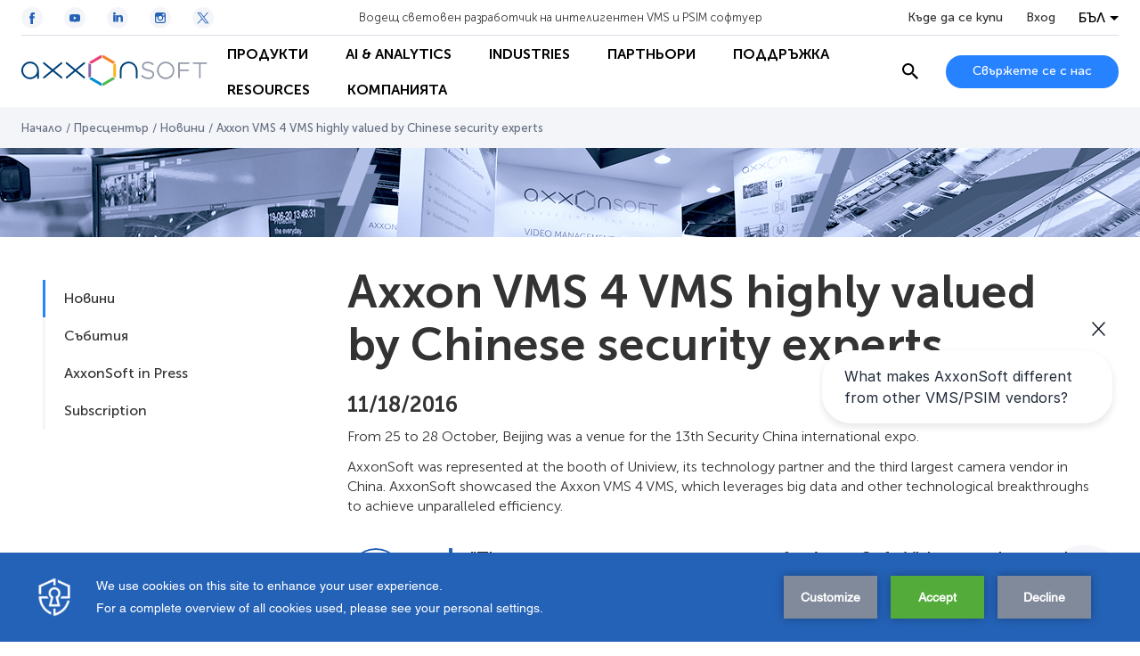

--- FILE ---
content_type: text/html; charset=utf-8
request_url: https://www.google.com/recaptcha/api2/anchor?ar=1&k=6Lc2-8UUAAAAAF07tGN7zzAevwXgDI6KJzjJ3FqT&co=aHR0cHM6Ly9iZy5heHhvbnNvZnQuY29tOjQ0Mw..&hl=en&v=N67nZn4AqZkNcbeMu4prBgzg&size=invisible&anchor-ms=20000&execute-ms=30000&cb=qp5o197q3eyp
body_size: 48664
content:
<!DOCTYPE HTML><html dir="ltr" lang="en"><head><meta http-equiv="Content-Type" content="text/html; charset=UTF-8">
<meta http-equiv="X-UA-Compatible" content="IE=edge">
<title>reCAPTCHA</title>
<style type="text/css">
/* cyrillic-ext */
@font-face {
  font-family: 'Roboto';
  font-style: normal;
  font-weight: 400;
  font-stretch: 100%;
  src: url(//fonts.gstatic.com/s/roboto/v48/KFO7CnqEu92Fr1ME7kSn66aGLdTylUAMa3GUBHMdazTgWw.woff2) format('woff2');
  unicode-range: U+0460-052F, U+1C80-1C8A, U+20B4, U+2DE0-2DFF, U+A640-A69F, U+FE2E-FE2F;
}
/* cyrillic */
@font-face {
  font-family: 'Roboto';
  font-style: normal;
  font-weight: 400;
  font-stretch: 100%;
  src: url(//fonts.gstatic.com/s/roboto/v48/KFO7CnqEu92Fr1ME7kSn66aGLdTylUAMa3iUBHMdazTgWw.woff2) format('woff2');
  unicode-range: U+0301, U+0400-045F, U+0490-0491, U+04B0-04B1, U+2116;
}
/* greek-ext */
@font-face {
  font-family: 'Roboto';
  font-style: normal;
  font-weight: 400;
  font-stretch: 100%;
  src: url(//fonts.gstatic.com/s/roboto/v48/KFO7CnqEu92Fr1ME7kSn66aGLdTylUAMa3CUBHMdazTgWw.woff2) format('woff2');
  unicode-range: U+1F00-1FFF;
}
/* greek */
@font-face {
  font-family: 'Roboto';
  font-style: normal;
  font-weight: 400;
  font-stretch: 100%;
  src: url(//fonts.gstatic.com/s/roboto/v48/KFO7CnqEu92Fr1ME7kSn66aGLdTylUAMa3-UBHMdazTgWw.woff2) format('woff2');
  unicode-range: U+0370-0377, U+037A-037F, U+0384-038A, U+038C, U+038E-03A1, U+03A3-03FF;
}
/* math */
@font-face {
  font-family: 'Roboto';
  font-style: normal;
  font-weight: 400;
  font-stretch: 100%;
  src: url(//fonts.gstatic.com/s/roboto/v48/KFO7CnqEu92Fr1ME7kSn66aGLdTylUAMawCUBHMdazTgWw.woff2) format('woff2');
  unicode-range: U+0302-0303, U+0305, U+0307-0308, U+0310, U+0312, U+0315, U+031A, U+0326-0327, U+032C, U+032F-0330, U+0332-0333, U+0338, U+033A, U+0346, U+034D, U+0391-03A1, U+03A3-03A9, U+03B1-03C9, U+03D1, U+03D5-03D6, U+03F0-03F1, U+03F4-03F5, U+2016-2017, U+2034-2038, U+203C, U+2040, U+2043, U+2047, U+2050, U+2057, U+205F, U+2070-2071, U+2074-208E, U+2090-209C, U+20D0-20DC, U+20E1, U+20E5-20EF, U+2100-2112, U+2114-2115, U+2117-2121, U+2123-214F, U+2190, U+2192, U+2194-21AE, U+21B0-21E5, U+21F1-21F2, U+21F4-2211, U+2213-2214, U+2216-22FF, U+2308-230B, U+2310, U+2319, U+231C-2321, U+2336-237A, U+237C, U+2395, U+239B-23B7, U+23D0, U+23DC-23E1, U+2474-2475, U+25AF, U+25B3, U+25B7, U+25BD, U+25C1, U+25CA, U+25CC, U+25FB, U+266D-266F, U+27C0-27FF, U+2900-2AFF, U+2B0E-2B11, U+2B30-2B4C, U+2BFE, U+3030, U+FF5B, U+FF5D, U+1D400-1D7FF, U+1EE00-1EEFF;
}
/* symbols */
@font-face {
  font-family: 'Roboto';
  font-style: normal;
  font-weight: 400;
  font-stretch: 100%;
  src: url(//fonts.gstatic.com/s/roboto/v48/KFO7CnqEu92Fr1ME7kSn66aGLdTylUAMaxKUBHMdazTgWw.woff2) format('woff2');
  unicode-range: U+0001-000C, U+000E-001F, U+007F-009F, U+20DD-20E0, U+20E2-20E4, U+2150-218F, U+2190, U+2192, U+2194-2199, U+21AF, U+21E6-21F0, U+21F3, U+2218-2219, U+2299, U+22C4-22C6, U+2300-243F, U+2440-244A, U+2460-24FF, U+25A0-27BF, U+2800-28FF, U+2921-2922, U+2981, U+29BF, U+29EB, U+2B00-2BFF, U+4DC0-4DFF, U+FFF9-FFFB, U+10140-1018E, U+10190-1019C, U+101A0, U+101D0-101FD, U+102E0-102FB, U+10E60-10E7E, U+1D2C0-1D2D3, U+1D2E0-1D37F, U+1F000-1F0FF, U+1F100-1F1AD, U+1F1E6-1F1FF, U+1F30D-1F30F, U+1F315, U+1F31C, U+1F31E, U+1F320-1F32C, U+1F336, U+1F378, U+1F37D, U+1F382, U+1F393-1F39F, U+1F3A7-1F3A8, U+1F3AC-1F3AF, U+1F3C2, U+1F3C4-1F3C6, U+1F3CA-1F3CE, U+1F3D4-1F3E0, U+1F3ED, U+1F3F1-1F3F3, U+1F3F5-1F3F7, U+1F408, U+1F415, U+1F41F, U+1F426, U+1F43F, U+1F441-1F442, U+1F444, U+1F446-1F449, U+1F44C-1F44E, U+1F453, U+1F46A, U+1F47D, U+1F4A3, U+1F4B0, U+1F4B3, U+1F4B9, U+1F4BB, U+1F4BF, U+1F4C8-1F4CB, U+1F4D6, U+1F4DA, U+1F4DF, U+1F4E3-1F4E6, U+1F4EA-1F4ED, U+1F4F7, U+1F4F9-1F4FB, U+1F4FD-1F4FE, U+1F503, U+1F507-1F50B, U+1F50D, U+1F512-1F513, U+1F53E-1F54A, U+1F54F-1F5FA, U+1F610, U+1F650-1F67F, U+1F687, U+1F68D, U+1F691, U+1F694, U+1F698, U+1F6AD, U+1F6B2, U+1F6B9-1F6BA, U+1F6BC, U+1F6C6-1F6CF, U+1F6D3-1F6D7, U+1F6E0-1F6EA, U+1F6F0-1F6F3, U+1F6F7-1F6FC, U+1F700-1F7FF, U+1F800-1F80B, U+1F810-1F847, U+1F850-1F859, U+1F860-1F887, U+1F890-1F8AD, U+1F8B0-1F8BB, U+1F8C0-1F8C1, U+1F900-1F90B, U+1F93B, U+1F946, U+1F984, U+1F996, U+1F9E9, U+1FA00-1FA6F, U+1FA70-1FA7C, U+1FA80-1FA89, U+1FA8F-1FAC6, U+1FACE-1FADC, U+1FADF-1FAE9, U+1FAF0-1FAF8, U+1FB00-1FBFF;
}
/* vietnamese */
@font-face {
  font-family: 'Roboto';
  font-style: normal;
  font-weight: 400;
  font-stretch: 100%;
  src: url(//fonts.gstatic.com/s/roboto/v48/KFO7CnqEu92Fr1ME7kSn66aGLdTylUAMa3OUBHMdazTgWw.woff2) format('woff2');
  unicode-range: U+0102-0103, U+0110-0111, U+0128-0129, U+0168-0169, U+01A0-01A1, U+01AF-01B0, U+0300-0301, U+0303-0304, U+0308-0309, U+0323, U+0329, U+1EA0-1EF9, U+20AB;
}
/* latin-ext */
@font-face {
  font-family: 'Roboto';
  font-style: normal;
  font-weight: 400;
  font-stretch: 100%;
  src: url(//fonts.gstatic.com/s/roboto/v48/KFO7CnqEu92Fr1ME7kSn66aGLdTylUAMa3KUBHMdazTgWw.woff2) format('woff2');
  unicode-range: U+0100-02BA, U+02BD-02C5, U+02C7-02CC, U+02CE-02D7, U+02DD-02FF, U+0304, U+0308, U+0329, U+1D00-1DBF, U+1E00-1E9F, U+1EF2-1EFF, U+2020, U+20A0-20AB, U+20AD-20C0, U+2113, U+2C60-2C7F, U+A720-A7FF;
}
/* latin */
@font-face {
  font-family: 'Roboto';
  font-style: normal;
  font-weight: 400;
  font-stretch: 100%;
  src: url(//fonts.gstatic.com/s/roboto/v48/KFO7CnqEu92Fr1ME7kSn66aGLdTylUAMa3yUBHMdazQ.woff2) format('woff2');
  unicode-range: U+0000-00FF, U+0131, U+0152-0153, U+02BB-02BC, U+02C6, U+02DA, U+02DC, U+0304, U+0308, U+0329, U+2000-206F, U+20AC, U+2122, U+2191, U+2193, U+2212, U+2215, U+FEFF, U+FFFD;
}
/* cyrillic-ext */
@font-face {
  font-family: 'Roboto';
  font-style: normal;
  font-weight: 500;
  font-stretch: 100%;
  src: url(//fonts.gstatic.com/s/roboto/v48/KFO7CnqEu92Fr1ME7kSn66aGLdTylUAMa3GUBHMdazTgWw.woff2) format('woff2');
  unicode-range: U+0460-052F, U+1C80-1C8A, U+20B4, U+2DE0-2DFF, U+A640-A69F, U+FE2E-FE2F;
}
/* cyrillic */
@font-face {
  font-family: 'Roboto';
  font-style: normal;
  font-weight: 500;
  font-stretch: 100%;
  src: url(//fonts.gstatic.com/s/roboto/v48/KFO7CnqEu92Fr1ME7kSn66aGLdTylUAMa3iUBHMdazTgWw.woff2) format('woff2');
  unicode-range: U+0301, U+0400-045F, U+0490-0491, U+04B0-04B1, U+2116;
}
/* greek-ext */
@font-face {
  font-family: 'Roboto';
  font-style: normal;
  font-weight: 500;
  font-stretch: 100%;
  src: url(//fonts.gstatic.com/s/roboto/v48/KFO7CnqEu92Fr1ME7kSn66aGLdTylUAMa3CUBHMdazTgWw.woff2) format('woff2');
  unicode-range: U+1F00-1FFF;
}
/* greek */
@font-face {
  font-family: 'Roboto';
  font-style: normal;
  font-weight: 500;
  font-stretch: 100%;
  src: url(//fonts.gstatic.com/s/roboto/v48/KFO7CnqEu92Fr1ME7kSn66aGLdTylUAMa3-UBHMdazTgWw.woff2) format('woff2');
  unicode-range: U+0370-0377, U+037A-037F, U+0384-038A, U+038C, U+038E-03A1, U+03A3-03FF;
}
/* math */
@font-face {
  font-family: 'Roboto';
  font-style: normal;
  font-weight: 500;
  font-stretch: 100%;
  src: url(//fonts.gstatic.com/s/roboto/v48/KFO7CnqEu92Fr1ME7kSn66aGLdTylUAMawCUBHMdazTgWw.woff2) format('woff2');
  unicode-range: U+0302-0303, U+0305, U+0307-0308, U+0310, U+0312, U+0315, U+031A, U+0326-0327, U+032C, U+032F-0330, U+0332-0333, U+0338, U+033A, U+0346, U+034D, U+0391-03A1, U+03A3-03A9, U+03B1-03C9, U+03D1, U+03D5-03D6, U+03F0-03F1, U+03F4-03F5, U+2016-2017, U+2034-2038, U+203C, U+2040, U+2043, U+2047, U+2050, U+2057, U+205F, U+2070-2071, U+2074-208E, U+2090-209C, U+20D0-20DC, U+20E1, U+20E5-20EF, U+2100-2112, U+2114-2115, U+2117-2121, U+2123-214F, U+2190, U+2192, U+2194-21AE, U+21B0-21E5, U+21F1-21F2, U+21F4-2211, U+2213-2214, U+2216-22FF, U+2308-230B, U+2310, U+2319, U+231C-2321, U+2336-237A, U+237C, U+2395, U+239B-23B7, U+23D0, U+23DC-23E1, U+2474-2475, U+25AF, U+25B3, U+25B7, U+25BD, U+25C1, U+25CA, U+25CC, U+25FB, U+266D-266F, U+27C0-27FF, U+2900-2AFF, U+2B0E-2B11, U+2B30-2B4C, U+2BFE, U+3030, U+FF5B, U+FF5D, U+1D400-1D7FF, U+1EE00-1EEFF;
}
/* symbols */
@font-face {
  font-family: 'Roboto';
  font-style: normal;
  font-weight: 500;
  font-stretch: 100%;
  src: url(//fonts.gstatic.com/s/roboto/v48/KFO7CnqEu92Fr1ME7kSn66aGLdTylUAMaxKUBHMdazTgWw.woff2) format('woff2');
  unicode-range: U+0001-000C, U+000E-001F, U+007F-009F, U+20DD-20E0, U+20E2-20E4, U+2150-218F, U+2190, U+2192, U+2194-2199, U+21AF, U+21E6-21F0, U+21F3, U+2218-2219, U+2299, U+22C4-22C6, U+2300-243F, U+2440-244A, U+2460-24FF, U+25A0-27BF, U+2800-28FF, U+2921-2922, U+2981, U+29BF, U+29EB, U+2B00-2BFF, U+4DC0-4DFF, U+FFF9-FFFB, U+10140-1018E, U+10190-1019C, U+101A0, U+101D0-101FD, U+102E0-102FB, U+10E60-10E7E, U+1D2C0-1D2D3, U+1D2E0-1D37F, U+1F000-1F0FF, U+1F100-1F1AD, U+1F1E6-1F1FF, U+1F30D-1F30F, U+1F315, U+1F31C, U+1F31E, U+1F320-1F32C, U+1F336, U+1F378, U+1F37D, U+1F382, U+1F393-1F39F, U+1F3A7-1F3A8, U+1F3AC-1F3AF, U+1F3C2, U+1F3C4-1F3C6, U+1F3CA-1F3CE, U+1F3D4-1F3E0, U+1F3ED, U+1F3F1-1F3F3, U+1F3F5-1F3F7, U+1F408, U+1F415, U+1F41F, U+1F426, U+1F43F, U+1F441-1F442, U+1F444, U+1F446-1F449, U+1F44C-1F44E, U+1F453, U+1F46A, U+1F47D, U+1F4A3, U+1F4B0, U+1F4B3, U+1F4B9, U+1F4BB, U+1F4BF, U+1F4C8-1F4CB, U+1F4D6, U+1F4DA, U+1F4DF, U+1F4E3-1F4E6, U+1F4EA-1F4ED, U+1F4F7, U+1F4F9-1F4FB, U+1F4FD-1F4FE, U+1F503, U+1F507-1F50B, U+1F50D, U+1F512-1F513, U+1F53E-1F54A, U+1F54F-1F5FA, U+1F610, U+1F650-1F67F, U+1F687, U+1F68D, U+1F691, U+1F694, U+1F698, U+1F6AD, U+1F6B2, U+1F6B9-1F6BA, U+1F6BC, U+1F6C6-1F6CF, U+1F6D3-1F6D7, U+1F6E0-1F6EA, U+1F6F0-1F6F3, U+1F6F7-1F6FC, U+1F700-1F7FF, U+1F800-1F80B, U+1F810-1F847, U+1F850-1F859, U+1F860-1F887, U+1F890-1F8AD, U+1F8B0-1F8BB, U+1F8C0-1F8C1, U+1F900-1F90B, U+1F93B, U+1F946, U+1F984, U+1F996, U+1F9E9, U+1FA00-1FA6F, U+1FA70-1FA7C, U+1FA80-1FA89, U+1FA8F-1FAC6, U+1FACE-1FADC, U+1FADF-1FAE9, U+1FAF0-1FAF8, U+1FB00-1FBFF;
}
/* vietnamese */
@font-face {
  font-family: 'Roboto';
  font-style: normal;
  font-weight: 500;
  font-stretch: 100%;
  src: url(//fonts.gstatic.com/s/roboto/v48/KFO7CnqEu92Fr1ME7kSn66aGLdTylUAMa3OUBHMdazTgWw.woff2) format('woff2');
  unicode-range: U+0102-0103, U+0110-0111, U+0128-0129, U+0168-0169, U+01A0-01A1, U+01AF-01B0, U+0300-0301, U+0303-0304, U+0308-0309, U+0323, U+0329, U+1EA0-1EF9, U+20AB;
}
/* latin-ext */
@font-face {
  font-family: 'Roboto';
  font-style: normal;
  font-weight: 500;
  font-stretch: 100%;
  src: url(//fonts.gstatic.com/s/roboto/v48/KFO7CnqEu92Fr1ME7kSn66aGLdTylUAMa3KUBHMdazTgWw.woff2) format('woff2');
  unicode-range: U+0100-02BA, U+02BD-02C5, U+02C7-02CC, U+02CE-02D7, U+02DD-02FF, U+0304, U+0308, U+0329, U+1D00-1DBF, U+1E00-1E9F, U+1EF2-1EFF, U+2020, U+20A0-20AB, U+20AD-20C0, U+2113, U+2C60-2C7F, U+A720-A7FF;
}
/* latin */
@font-face {
  font-family: 'Roboto';
  font-style: normal;
  font-weight: 500;
  font-stretch: 100%;
  src: url(//fonts.gstatic.com/s/roboto/v48/KFO7CnqEu92Fr1ME7kSn66aGLdTylUAMa3yUBHMdazQ.woff2) format('woff2');
  unicode-range: U+0000-00FF, U+0131, U+0152-0153, U+02BB-02BC, U+02C6, U+02DA, U+02DC, U+0304, U+0308, U+0329, U+2000-206F, U+20AC, U+2122, U+2191, U+2193, U+2212, U+2215, U+FEFF, U+FFFD;
}
/* cyrillic-ext */
@font-face {
  font-family: 'Roboto';
  font-style: normal;
  font-weight: 900;
  font-stretch: 100%;
  src: url(//fonts.gstatic.com/s/roboto/v48/KFO7CnqEu92Fr1ME7kSn66aGLdTylUAMa3GUBHMdazTgWw.woff2) format('woff2');
  unicode-range: U+0460-052F, U+1C80-1C8A, U+20B4, U+2DE0-2DFF, U+A640-A69F, U+FE2E-FE2F;
}
/* cyrillic */
@font-face {
  font-family: 'Roboto';
  font-style: normal;
  font-weight: 900;
  font-stretch: 100%;
  src: url(//fonts.gstatic.com/s/roboto/v48/KFO7CnqEu92Fr1ME7kSn66aGLdTylUAMa3iUBHMdazTgWw.woff2) format('woff2');
  unicode-range: U+0301, U+0400-045F, U+0490-0491, U+04B0-04B1, U+2116;
}
/* greek-ext */
@font-face {
  font-family: 'Roboto';
  font-style: normal;
  font-weight: 900;
  font-stretch: 100%;
  src: url(//fonts.gstatic.com/s/roboto/v48/KFO7CnqEu92Fr1ME7kSn66aGLdTylUAMa3CUBHMdazTgWw.woff2) format('woff2');
  unicode-range: U+1F00-1FFF;
}
/* greek */
@font-face {
  font-family: 'Roboto';
  font-style: normal;
  font-weight: 900;
  font-stretch: 100%;
  src: url(//fonts.gstatic.com/s/roboto/v48/KFO7CnqEu92Fr1ME7kSn66aGLdTylUAMa3-UBHMdazTgWw.woff2) format('woff2');
  unicode-range: U+0370-0377, U+037A-037F, U+0384-038A, U+038C, U+038E-03A1, U+03A3-03FF;
}
/* math */
@font-face {
  font-family: 'Roboto';
  font-style: normal;
  font-weight: 900;
  font-stretch: 100%;
  src: url(//fonts.gstatic.com/s/roboto/v48/KFO7CnqEu92Fr1ME7kSn66aGLdTylUAMawCUBHMdazTgWw.woff2) format('woff2');
  unicode-range: U+0302-0303, U+0305, U+0307-0308, U+0310, U+0312, U+0315, U+031A, U+0326-0327, U+032C, U+032F-0330, U+0332-0333, U+0338, U+033A, U+0346, U+034D, U+0391-03A1, U+03A3-03A9, U+03B1-03C9, U+03D1, U+03D5-03D6, U+03F0-03F1, U+03F4-03F5, U+2016-2017, U+2034-2038, U+203C, U+2040, U+2043, U+2047, U+2050, U+2057, U+205F, U+2070-2071, U+2074-208E, U+2090-209C, U+20D0-20DC, U+20E1, U+20E5-20EF, U+2100-2112, U+2114-2115, U+2117-2121, U+2123-214F, U+2190, U+2192, U+2194-21AE, U+21B0-21E5, U+21F1-21F2, U+21F4-2211, U+2213-2214, U+2216-22FF, U+2308-230B, U+2310, U+2319, U+231C-2321, U+2336-237A, U+237C, U+2395, U+239B-23B7, U+23D0, U+23DC-23E1, U+2474-2475, U+25AF, U+25B3, U+25B7, U+25BD, U+25C1, U+25CA, U+25CC, U+25FB, U+266D-266F, U+27C0-27FF, U+2900-2AFF, U+2B0E-2B11, U+2B30-2B4C, U+2BFE, U+3030, U+FF5B, U+FF5D, U+1D400-1D7FF, U+1EE00-1EEFF;
}
/* symbols */
@font-face {
  font-family: 'Roboto';
  font-style: normal;
  font-weight: 900;
  font-stretch: 100%;
  src: url(//fonts.gstatic.com/s/roboto/v48/KFO7CnqEu92Fr1ME7kSn66aGLdTylUAMaxKUBHMdazTgWw.woff2) format('woff2');
  unicode-range: U+0001-000C, U+000E-001F, U+007F-009F, U+20DD-20E0, U+20E2-20E4, U+2150-218F, U+2190, U+2192, U+2194-2199, U+21AF, U+21E6-21F0, U+21F3, U+2218-2219, U+2299, U+22C4-22C6, U+2300-243F, U+2440-244A, U+2460-24FF, U+25A0-27BF, U+2800-28FF, U+2921-2922, U+2981, U+29BF, U+29EB, U+2B00-2BFF, U+4DC0-4DFF, U+FFF9-FFFB, U+10140-1018E, U+10190-1019C, U+101A0, U+101D0-101FD, U+102E0-102FB, U+10E60-10E7E, U+1D2C0-1D2D3, U+1D2E0-1D37F, U+1F000-1F0FF, U+1F100-1F1AD, U+1F1E6-1F1FF, U+1F30D-1F30F, U+1F315, U+1F31C, U+1F31E, U+1F320-1F32C, U+1F336, U+1F378, U+1F37D, U+1F382, U+1F393-1F39F, U+1F3A7-1F3A8, U+1F3AC-1F3AF, U+1F3C2, U+1F3C4-1F3C6, U+1F3CA-1F3CE, U+1F3D4-1F3E0, U+1F3ED, U+1F3F1-1F3F3, U+1F3F5-1F3F7, U+1F408, U+1F415, U+1F41F, U+1F426, U+1F43F, U+1F441-1F442, U+1F444, U+1F446-1F449, U+1F44C-1F44E, U+1F453, U+1F46A, U+1F47D, U+1F4A3, U+1F4B0, U+1F4B3, U+1F4B9, U+1F4BB, U+1F4BF, U+1F4C8-1F4CB, U+1F4D6, U+1F4DA, U+1F4DF, U+1F4E3-1F4E6, U+1F4EA-1F4ED, U+1F4F7, U+1F4F9-1F4FB, U+1F4FD-1F4FE, U+1F503, U+1F507-1F50B, U+1F50D, U+1F512-1F513, U+1F53E-1F54A, U+1F54F-1F5FA, U+1F610, U+1F650-1F67F, U+1F687, U+1F68D, U+1F691, U+1F694, U+1F698, U+1F6AD, U+1F6B2, U+1F6B9-1F6BA, U+1F6BC, U+1F6C6-1F6CF, U+1F6D3-1F6D7, U+1F6E0-1F6EA, U+1F6F0-1F6F3, U+1F6F7-1F6FC, U+1F700-1F7FF, U+1F800-1F80B, U+1F810-1F847, U+1F850-1F859, U+1F860-1F887, U+1F890-1F8AD, U+1F8B0-1F8BB, U+1F8C0-1F8C1, U+1F900-1F90B, U+1F93B, U+1F946, U+1F984, U+1F996, U+1F9E9, U+1FA00-1FA6F, U+1FA70-1FA7C, U+1FA80-1FA89, U+1FA8F-1FAC6, U+1FACE-1FADC, U+1FADF-1FAE9, U+1FAF0-1FAF8, U+1FB00-1FBFF;
}
/* vietnamese */
@font-face {
  font-family: 'Roboto';
  font-style: normal;
  font-weight: 900;
  font-stretch: 100%;
  src: url(//fonts.gstatic.com/s/roboto/v48/KFO7CnqEu92Fr1ME7kSn66aGLdTylUAMa3OUBHMdazTgWw.woff2) format('woff2');
  unicode-range: U+0102-0103, U+0110-0111, U+0128-0129, U+0168-0169, U+01A0-01A1, U+01AF-01B0, U+0300-0301, U+0303-0304, U+0308-0309, U+0323, U+0329, U+1EA0-1EF9, U+20AB;
}
/* latin-ext */
@font-face {
  font-family: 'Roboto';
  font-style: normal;
  font-weight: 900;
  font-stretch: 100%;
  src: url(//fonts.gstatic.com/s/roboto/v48/KFO7CnqEu92Fr1ME7kSn66aGLdTylUAMa3KUBHMdazTgWw.woff2) format('woff2');
  unicode-range: U+0100-02BA, U+02BD-02C5, U+02C7-02CC, U+02CE-02D7, U+02DD-02FF, U+0304, U+0308, U+0329, U+1D00-1DBF, U+1E00-1E9F, U+1EF2-1EFF, U+2020, U+20A0-20AB, U+20AD-20C0, U+2113, U+2C60-2C7F, U+A720-A7FF;
}
/* latin */
@font-face {
  font-family: 'Roboto';
  font-style: normal;
  font-weight: 900;
  font-stretch: 100%;
  src: url(//fonts.gstatic.com/s/roboto/v48/KFO7CnqEu92Fr1ME7kSn66aGLdTylUAMa3yUBHMdazQ.woff2) format('woff2');
  unicode-range: U+0000-00FF, U+0131, U+0152-0153, U+02BB-02BC, U+02C6, U+02DA, U+02DC, U+0304, U+0308, U+0329, U+2000-206F, U+20AC, U+2122, U+2191, U+2193, U+2212, U+2215, U+FEFF, U+FFFD;
}

</style>
<link rel="stylesheet" type="text/css" href="https://www.gstatic.com/recaptcha/releases/N67nZn4AqZkNcbeMu4prBgzg/styles__ltr.css">
<script nonce="2NfF4UQ-R0W9dG5nrSqAOg" type="text/javascript">window['__recaptcha_api'] = 'https://www.google.com/recaptcha/api2/';</script>
<script type="text/javascript" src="https://www.gstatic.com/recaptcha/releases/N67nZn4AqZkNcbeMu4prBgzg/recaptcha__en.js" nonce="2NfF4UQ-R0W9dG5nrSqAOg">
      
    </script></head>
<body><div id="rc-anchor-alert" class="rc-anchor-alert"></div>
<input type="hidden" id="recaptcha-token" value="[base64]">
<script type="text/javascript" nonce="2NfF4UQ-R0W9dG5nrSqAOg">
      recaptcha.anchor.Main.init("[\x22ainput\x22,[\x22bgdata\x22,\x22\x22,\[base64]/[base64]/[base64]/MjU1OlQ/NToyKSlyZXR1cm4gZmFsc2U7cmV0dXJuISgoYSg0MyxXLChZPWUoKFcuQkI9ZCxUKT83MDo0MyxXKSxXLk4pKSxXKS5sLnB1c2goW0RhLFksVD9kKzE6ZCxXLlgsVy5qXSksVy5MPW5sLDApfSxubD1GLnJlcXVlc3RJZGxlQ2FsbGJhY2s/[base64]/[base64]/[base64]/[base64]/WVtTKytdPVc6KFc8MjA0OD9ZW1MrK109Vz4+NnwxOTI6KChXJjY0NTEyKT09NTUyOTYmJmQrMTxULmxlbmd0aCYmKFQuY2hhckNvZGVBdChkKzEpJjY0NTEyKT09NTYzMjA/[base64]/[base64]/[base64]/[base64]/bmV3IGdbWl0oTFswXSk6RD09Mj9uZXcgZ1taXShMWzBdLExbMV0pOkQ9PTM/bmV3IGdbWl0oTFswXSxMWzFdLExbMl0pOkQ9PTQ/[base64]/[base64]\x22,\[base64]\\u003d\\u003d\x22,\x22KhAYw43Cm0/DusKzw5vCncKhVh8Vw65Nw61jZnIxw4fDnjjCp8KpLF7CizPCk0vCpcKdA1kaFWgTwobCj8OrOsKwwo/CjsKMEMKBY8OKZjbCr8ODDmHCo8OABhdxw709TjA4wrphwpAKE8Ohwokew7PCvsOKwpIDEFPCpHJXCX7DgHHDusKHw7HDt8OSIMOYwqTDtVhrw6ZTS8K7w7Nud0bCksKDVsKHwp0/wo1/W2w3McO4w5nDjsOUaMKnKsOcw4LCqBQPw4bCosK0H8KTNxjDlW0SwrjDn8KTwrTDm8KAw5t8AsOZw7gFMMKNF0ASwpjDhTUgc0g+NjDDvFTDsjxQYDfCg8OAw6dmeMK1OBBqw590UsOawr9mw5XCvi0GdcO/wplnXMKxwrQbS1h5w5gawqAawqjDm8Ktw6XDi392w7Afw4TDpTkrQ8OywoJvUsKGLFbCtgHDlFoYXsK7XXLCuAx0E8K4DsKdw43CkRrDuHM+wq8Uwpluw5d0w5HDt8ORw7/DlcKMYgfDlxo4Q2haIwIJwqp7wpkhwrVYw4twDjrCphDCpMKAwpsTw4F8w5fCk0gkw5bCpSnDr8KKw4rChUTDuR3ClcOpBTF+LcOXw5pFwrbCpcOwwpwjwqZ2w7A/WMOhwozDj8KQGUTCjsO3wr0Sw77DiT41w57Dj8K0HWAjUS3ChCNDUcOhS2zDhMKOwrzCkCLCv8OIw4DCn8KcwoIcYsKwd8KWOcO9wrrDtH9SwoRWwpbCk3kzIcKUd8KHTRzCoFUnOMKFwqrDvsOlDiM3I13CpGfCsGbCiUAQK8Oyd8O7R2fClGrDuS/Dq2/DiMOkesOcwrLCs8OawqtoMDfDgcOCAMO5wp/Co8K/BcKbVSZxZlDDv8ONAcOvCnEWw6xzw5TDgSo6w7vDmMKuwr0yw4QwWlonHgxzwq5xwpnCp0ErTcK/w57CvSI2IhrDjgtrEMKAYcOXbzXDg8OIwoAcDsKhPiFsw4Ujw5/DocOUFTfDpXPDncKDFGYQw7DCrcK7w4vCn8OrwrvCr3EewqHCmxXCicOjBHZoeTkEwqzCvcO0w4bCvMKMw5E7URBjWXwYwoPCm3XDuErCqMOEw5XDhsKlf3bDgmXClcOww5rDhcKowrU6HRjCogobJy7Cr8O7I0/Cg1jCu8Olwq3CsHk9aThIw5rDsXXClDxXPXBow4TDviphSTBtBsKdYsO8FhvDnsK4bMO7w6EbdnRswrzCtcOFL8KePjoHK8Olw7LCnS3CvUo1wrXDscOIwonCjsO1w5jCvMKtwqM+w5HCnsKxPcKswqrChxdwwpYPTXrCrsKUw63Dm8K6OMOebW/DgcOkXyHDglrDqsK4w4orAcKiw6/DglrCpsKVdQl+FMKKY8OHwr3Dq8KrwoQWwqrDtF0Kw5zDosKpw7JaG8O7acKtYmrChcODAsKZwqEaOWZ/GMKkw7R9wpFDLsKdKMKMw4HCsiPCjsKFNsOSM1vDvsOmSsKQFcOCw6F4wqvCgMOkSRgeZ8OvaBwIw5U9w7RZcTYvTMOQb0BLdsKDBRDDjGrDksKnw5FRw5/[base64]/[base64]/Do8K+wpnDpsKeEcKBVWwfGg5rXV5Aw7ZDAX/DlcOTw4sMJislw7csJnDCqsO3w6HCgmjDisOAd8OHI8KXwqtBfsOWdgUSTn19VHXDsQHDjsOqWsKPw6jCrMK2URzDv8O+QBbDg8KkKz0DM8K3Y8OcwobDtTbDmMKRw4XDuMOGwr/DvX9NBAQgwoMdXzXDtcKyw7E2w64ow6pHwr3DqcK7AhkPw5guw57Ci27DrMONEMOCKMOCwozDrsKoT3IWwqMfYHALP8Klw7DCkTPDvcKVwoYLUcKGKRMVw4fDkGbDiAnCrlzCi8O3wrB/dcOPwoLCjMKcZsKgwoVjw4LCnGDDnMOmXcKLwrkBwrN/eGs6wrfCj8O1bkBtwqlNw7PCi0Jew4wcHhcgw5ALw7/Dt8OwEm4VdSLDmcOJwplvdMKRwqbDlsOcIcKVY8OhBMKSPBzCusKZwr/DscOWBDYnfFfCv1ZowqHCqSTCi8OVCMOOE8OTWG9EBMKTwovDssOTw4R4BMOAdMKxa8OHBcK3wopswokmw5DCrGMlwozDqn5bwo7ChBpDw5LDoV9UT31fRMK4w5MCNMKyC8ORLMOGCcO2Yn8JwqFAMj/DqMOLwo3CkkLCmVw0w7x3DsOVC8K8wpHDnFtuTMOUw63CkjFAw47CocOQwpRWw73ClcKvAB/ChMOrbFkaw5jCvMK1w7QTwrkCw5LDigBUw4fDuHllw4TCl8KbPMKnw54rRMK2wqRfw70ow5LDm8O5w4VCZsOjw4LCgsKswoF0wqzDtsOLw7rDu0/CkwU1HTrDlWZJABVHBcOdLsOGw4xAwptww6fCiDdfw7tJwqDCmwvDvsKaw6PDv8KyPMKyw54LwrE9LRV+RMObwpcuw6jDhcKKw63Dl1jDmMOBPAIFdMKjIDd/eiNlT1vCrhErw5fCr2sAHMKGM8O/w6PCnw7Cp3QiwpoVasOsCg5zwrFmQ0PDmsKzw65YwpVDW1XDhnwvKsKWwpBkRsODaW7CiMKVw5zDiDjDocOqwqF+w4FCT8OhZMKyw4vCr8KzZQTCmcOYw5PCkMKSNzvCiFvDuCp/[base64]/Cp8KNZ8KrIMOTwr7Cig3CtnxyWXTCg0EhwrnCogJgJsKuNsKARF7DlkHCjmQUFMOUH8O7wrbCmWYxw5LCtsK6w6F5CwPDhEVtEyPDjzU5wo3DpnPCgWLCqTN/wq4RwobCtE9REkknM8KKHnRpR8OXwpoBwpM/w5FNwrILdBjDrDN2K8OuWcKjw4DDqcOkw6zCskc8csOsw5QwVsKVKh44CUoyw5oWwr50w6zDtsK3N8KFw6rChsOMHRs5EgnDg8KqwqkKw7tIw6LDmR/[base64]/DhMO7wo7CqkPDh8KvOA3DqMKMR8Kww5fCl0/[base64]/Ck8OAw4ctTQ1ZwpvDvXtzwohwWsOHw7PDqFJhwofCncKDHsKuDDzCtQnCslh2w4JQwqI8M8O3dU5VwrjCu8O/[base64]/CmBp6wpTDtlPDqjHDnMKhXsO1CcK7ZMK2w7tqwqPDi0/[base64]/woRowoDDrEBZCsOtacKPw4FrbFwlK0nCmlkFwprDpFvDrMKkRWrDpsOcDMOIw7LDg8K8MMKWNcKQKlnCg8KwORZZwokoA8KnYcO5w5/DpGYeD1XCljQbwp8vwostaBoFOcK1UcK/wq5cw4kFw5FlU8KIwo9Gw4BKYsKJDMK7wrpww5TCtsOAYxFvG27DgcO0wrjDrsK1w63Ch8KkwpBZCUzDgsOfeMOyw4/CtRZkcsK/[base64]/DphhAwrQkH1LCusKKw6rCgsKFw5rCp8OedsKvU8Ofw5PCh2rCv8K9wrFIwqzCqVNzw6fCp8K3ATNdwrvCjj3CqDLCkcOTw7zDvEISw7x1w6fCjMKKPMKcTMO9QlJ9NhoHesKwwoI+w5dYbHQ/E8ORcl5TKBfCvxFFe8OQFxEmP8KIIS/CuG3CiFwlw5Qlw7bCk8O/wrNlwrPDtSc2BTVfwr3CgcOjw6LCnkvClAnDvsOuw7N9w4XCmgdTwp/CrgfCt8KKw57Dk14owoQ3w6Fbw6PDg1PDnnHDn0bDqsKpdjfDrcO+w57CrGUtw481D8Oyw49aLcKcB8Oxw7/[base64]/BMOqw61Cw5oXw7V9XXHCv8O9B1zCvsKlKMOuwqzDmWtkw4fCjCh/[base64]/[base64]/CpVhZK8KdLTABwplAw6DDjcKoMcOgw6zCr8KAw7tjw6dfI8K9D33Ct8OgRcO/wp7Dpz3CiMK/wpMgB8OXNh/CisOzAml+D8OOw77CnUbDqcOLGkwEwrPDuCzCm8OXwr7CocOfJA7DrcKPwrzDv37ChH1fw6LDj8KEw7kZw4Mxw6/Cq8KdwpnDoAbDq8KTwofDoW16wq5/w7wqw4XCqMKsTsKAw4glIsOLDcKqeTnCucK/wqIgw5LCjQbCpjoKWRXClhYDw4HDqxcLMwnCkCDCosKRVcKQwogPWjfDscKSH2UJw6/[base64]/JcO0wojDgMKkw6BHw57Dh8KzKDHDsENhYA8gJ8OXw6Bcw5/DhXzDr8OVEsKAYsOBfnpHw5pvaSpJdF9dw4Ajw5LDqcO9PsKuw5bCk0nChMOUd8OLw69nw5EYw78pcRwuZgLDphZsesKzwpxRZm/DssOGVHprw7ZUZMOONcOKZzIlw69gfMOywpXCqMKUfAHChsOsNW8zw6MBcQ1UVMKLwpbCmGcgK8Oww67CmsKjwonDgFfClcO7w5fDpsO5XcOKw4bDlcOPOsOdw6jCsMOTwoMaR8K0w68cw67CviNAwr4pw60pwqUmaAXCqT1/w706c8OCZMOjLcKTw45GD8KFdsKHw6/CocOhR8Kvw4XCtDw3VWPChkHDhATCoMK6woRywpsowphlPcKrwrdAw7ZxFGrCqcO+wqLCqcOGwrnDlsKVwq/DjzfDnMOww4kPw7dww4jCixHCjz/DkwQKccKlw5FPw5DCiRDDgWnDghg3ch/[base64]/DtMKOwpVGw6bDqBNvQlAnPFhMw6siw6XCqiXClg7Dp3Y7w7lENzEMZBTChsOHMsOjwr0OUC0JVD/Dn8KIe21fBHcUasOwbMKoPndhRg3CtMOnfsKNMmddQhJLBSJHwoDDhWwiBcKTwo3DsjDDhBYHw4cLw7ZJB2sRw7bDn3nCklHDlcKow51aw6onfMOEw4cgwr7CuMKmA1fDhMOSfcKsLMKjw4zCucOpwpzCpzLDhwsnNxXCjidxJWbCvsOPw5IUwr/DlsK9w5TDowklwrwMOAPCvCFzw4TDvDbDmh1fwpTDuwbChT3CgsOgw5JeHMO0DcK3w6zDjsKMS241w4zDksO/dR48dsKEcwvDtmEvw7nDqRFER8Otw70OPDrCnmFxw7nCi8ODwpMHw615wozDh8KjwqZwBhbDqz4+w41Pw7zCh8KIbcKZw7jChcOrLz4sw6AICcO9JRTDvzcqcQ3DqMKAbmLCrMKMw7DClWx8wobCosKcwotcw4HDh8OPw5XCtcOeMsK4ShddUsOGw7kNGinDo8OGwo/CvRrDrsOQw7TDt8K6RHEPQCrCpWfCk8OHFXvDjibDr1XDk8Ohw6l0wr5ew5/CnMKMwrTCiMKOfELDksOTwo4GOV8VwqcBZ8OjEcOPe8K2wpwBwpnDocOvw4RdW8KIwq/DlDMBwpDDncKPRcK1wq4GZcOUcMKZW8OKdcKVw67DgFTDtMKMC8KZVTHCqgHCnHwpwodew67DrGnCqlLCsMKOX8ORTBHDqcOXF8KMdMO4aB3CkMOdwpPDkHllKMOREcO/w4DDvxvDt8O5wojDisK/ZsKmw4bCnsOPw67CoxIIQ8KjecObXQ1PHcK4Yn7DkiTDrsK1fMKIXcKCwrPCjsKRKAHCvMKEwprCshd/w7XCtG4xf8OfRjtGwpLDszjDksKtw7/[base64]/[base64]/wozCpMKew4LCssK2Sk3CuABkS8KAAHZUP8OJJsKSwpjDhcOhQznCrlbDsxzClg9rwrtOw507DcOLwqzCsmhQYG1kw4cIOSBewpjCjWdtwrQFw6prw6hkKMOQUywywpXDimbCjcOOwrzDscObwopvfyTCrmUkw67CtcOQwposwoRdwo/DsnnCmXbCgMO0BMKEwrcQUzV2ecO8fsKTaiZ2dXlUV8OACMOtcMO1w59+Ki5ywpvCh8K+TcOcB8O+w43CksO5w4DDj1LDuyhcKcOqVMO8HMOzO8KCAcKOw54kwp56wpTDmsOyWjhKXsKgw5TCuWnDmFh/CcK+HCQaMUPDmj4SHkTCi3rDo8OTw5HChlJ5woPCnEIQWVZfSMK2wqw+w48ew41wJ2XCgHsowo9qeULCqjTDlB3CrsODw4nCnwpMW8O7wqnDqMOpXm4NTQFnwpcCOsO1wqzCpABMwph+HCcEw5kPw5nDnCRfQBVswotzKcOyWcKOwqrDssOKw79Uw6/DhRfCpsK+w4g/D8Kaw7Upw6N/[base64]/Cn8Kywq8DE1PChmbClMOgCSIAw6HDv8KLETbCs1PDqjx9w6XCvcOgRBVNbWMIwp0vw4jCkDw0w5ZzWsOpwqYXw78Rw63CtyxAw4hHwq/DomdMGMK/CcODHkDDpXhEcsOPwrJlwrjCpgRQw5p2w6UufsKVw6lOwq/Dm8KmwrkeY0/ColvCi8Kpa3LCnsOWMHbCscKuwpQCV24OICQfwqgwW8OSQ1RiHSkfIsOgdsOpw4cbRx/[base64]/CiMOhwqB2CsOKwqAwDsKDwrjDpsKzw6nCrAddwpDCsGsvBMKBMcKwR8Kqw7gcwpE+woNdUF/Cq8O6Jl/[base64]/CmzpPE8K0w57Cv1opLAzDrsKpwqwsw53Dm3ZiPcKnwp/CiGbDsUVgw5/[base64]/CpAnCsl8Sw7Qvw6/DhAHCv8KqKsKKwrPDisKuw4YXDSFbw5hFE8OiwpfCjm/[base64]/DvMOUw7wAwqTCkcOcw6PDmznCokcQbsKswqEUPC3ChsKdwpHDmsOiwo7ChgrCnMOPwoDDoTrCvsK2wrLCm8Omw7FYLylxcMOLwpAVwr96DsOMWAYMVsO0HDfDhcOvCsKxw7vDgRXCrjlQfklFw7/DqBMJeW7CisKhbRbDmMOnwo4qJHDCqmbDtsO4w4oQw7HDpcOMaRTDhcOGw5xWc8KTwq3Du8KbNB0LD2/[base64]/Dv8ODNQ7ChUzDrzV4CcOLw7LDlkwZwqrCgsKePAxow7HDocKdccKldXLDkxPDj00KwolWORbCoMOrw5cIY1/DsjrDkMOqM2XDg8KnU0dBN8KxGEBmwq3ChsO3QmUqw5dwTno5w6Y0JTfDssOQwrlINcOtw6DCo8OiUBbCosOqw4HDhjXDlMKkw4Ydw6kAK3PCk8KzOsOZXC/[base64]/[base64]/SjnCgy/[base64]/wqTCpxHDkMOaM2PCk1IyBMKTN8KCHkjChQXCrlzDrVtgUMK8wpLDjQRsPGwOVDNGfmhpw5ZbIBPCmXDDqcKmw7/CvE0cRXDDiDUCEFvCu8Okw5gnZcKrU0BJwrdNSSt0w6/DiMKaw6rDuitXwppWDGADwph5wpzCtiBOwq1xF8KbwoLCtMOKw6gYw6dpI8KYwpjDscKNYsKiwq3DvHHCmFTCgMOCwrLDlBY1KQ1Dwo/DmwTDocKMFT7CoDtFw7PDsR3DvhYXw5FkwqbDt8OWwqNEwqzChg7DusOxwoM9DAgywpIlJsKXwq7CvmvDmG7CnB3CssOrw4R6wpLDmMKUwrHCryd+asOXw57Dn8KlwokDMUzDrcOXwpM8c8KCw6XCrMONw6bDncKow5/[base64]/Csy9DdcKzwp/[base64]/CsMOtNcO1w608bsKOAcK+w6TCkHpJKhvCu2LDgUzDjMKkw5TDgMOjwp9Qw4YQJRnDvBHDpGTCvQvDl8Ovw5RwDsKYwql/QcKhEMOoGMO9w77CocKiw68Bwrdvw7LCnzMtw6g9wpzCiQcmesOLQsO9w6LCl8OqAxojwovDvUVWZSocYBHDssKlZsKnYioof8OoW8OfwrXDhcODwpTDocKxfnLCnsOLW8Kyw6HDnsOnJlzDtV8nw7vDiMKWdzHCn8Ovwp/Du3LCm8K/ccO2T8OVXsKbw5zCscOZJcOSwoFSw55AecOXw6pcwr8NYVJxwrtMw4XCjcOgwrlqwrHCkMOPwr5sw5XDp2LCksOKwpPDsERNYMKVwqXDsl5fwp1EeMOxw5sXBsKsPRJ3w7Y7ScO3DA0Iw7kXw61AwpZCPQIETxPCo8OLAV/CkzJxw4LDocK8wrLCqFzDtjrCnsKfwpJ5wp7DmkA3CcK+w7V9w4PCuxjDgUbClsOWw67CjRHCisK6wr/[base64]/DhsK+LcOedMKXHMKwwpTCjcKowos8dMOWczBvw5vCgcKYckZuKyc4d0A8w6LCjltzO0EoE2TDl2jDujXCmU8WwoTDpT0jw7LCrwDDgMOIw7JCKhY5AsO8e3rDuMKvwo4fTyTCn1wkw6rDi8KlZMOTOhPDmAg3w4gbwoYmJ8OOIcKQw4/DisOUwpdeMDx9Ul3CkSnDgxPDg8Ocw7cfScKZwqbDuUwlHlTCo1jCmcKWwqbDoykXw7DCusKAPsOYN3wnw63ClVUAwrtOY8OOwp/CjFLCiMKewoFjAcOBw4PCulTDmyDDrMKYNgxFwoIKcUdGQMKSwpEkHATDmsOtw5llw57Dk8KOOD8cwqwlwq/Dv8KUbC50acKVHEhnwro/woHDrV8LDsKIwrEKHjJsXSxqBGkqw60HPsOXG8OkYwzDhcKLUHLCmG/DuMKKOMOLMWcjXsOOw4hAfsO7fynDk8O7H8Oaw7gLwqVuAj3DlsKBVcKwdHbCgcKNw60xw6UMw4XCqMObw5N3EnMQT8O0w5kJF8KowpkTwrkIwp9RAsO7fGPCg8KDA8KdWsOvMhPCp8OJwoPCk8OIRk5fw53DticyJQbCvXvDiQYjw5TDlwfCjVEuUy/Ctlo5wpXCh8OSwoTDsBUmw4zDl8Opw57CtQEWO8Kywr0VwptwbsKbIgXDtMOUP8KmKnnCnMKTwr0Dwo8GfcKxwq3Clz8dw4vDrMO4cCTCthIiw4lTw6PDsMOww7ANwq7ClnYLw4M2w6cSf1TCkcKnKcOsJcO8H8KzeMK6AlN/dyp3EEXCoMOMwo3Cg2V6w6NQw5TCqMKCQcKdwrPDsDA5wq5WaVHDvzvDiCY9w540DQXCsDVLwo8Uw6J8GcOaO1NXw60mUMO4Lxk0w7Vow6PCuGc8w4V4w6ZEw4bDhTZyDilRIcKmZMKgNcKtXy8WQcOFwoHCtcK5w7Y+CcO+EMK2w4TDlMOEF8OGwpHDv1R/DcK2amQqcsKPwpdSRkPDvsKmwo5XVVZjwoRiSsO3wqpsZMOcwqfDn2cGe11Uw64mwpc0OXI0RMOwIMKDACrCmcOmwrfCgX5PDsKlXnEUwrfDoMOsOsKlQsOZwoxowrHDqT1FwplkQgrCuEk4w6kRB3rCk8O3RTBeWgXDqsO8b33CmzPDskNhAxANwrjCpF/CnnRxwrzDiEITwpIHw6EKL8OGw6dNVGbDpsKFwr1eAgcyLsKow67DmH4XGA3DkRzChsOowqZpw5DCvTbDh8OnXMOWwo/CtsO5w75Ww6lPw73DpMOuwrlGw79IwonCr8OOHMO2f8KJSG9LIcOkw5HCr8OIP8Kzw5nCh1/Dq8KWRA/[base64]/CljnDhT/DmRvCr3l0w4dBbVtKw4LCpMOtaR3DkcOfw6nCokwpwpY7w5LDgzzCp8KSKcKXwq3DtcKtw7XCvV7ChsODwpFsMVDDtMKdwr/DrjQVw7wUPRHDphZ1LsOgw6nDk0Biw5spIXfCoMO+a0AuMGMaw67Dp8KyYWvCvjYiwo99w4vCtcOyHsKEBMKQwrxNw4V/asK/[base64]/CpsKVY8Kuw63CsXDCkcOEwpjDj0TDoBEDwokzwqJJDnfDp8OXw5vDlsOVQcO0LifCs8O8RzJpw4JfSmjDiCvCpwojLMO/NFLCt0TDoMKowr3CtMOEcVIyw6/DqMO9wppMwr9tw7fDsg/CvsKJw6Jcw6ZMw4Jrwp5NHsK0NmzDvsOwwoLDtcOAJsKpw77Do3MufMO+N1fDjGdAd8OXP8Opw5RxclZpwqcZwofCucOkZWPDnMKmLcOgIMO4w5rDhwJCXcK5wpZ0HlXCgA/CuSzDncOCwosEX3/DpcKowq7DjkF/J8OkwqrDssOAQzDDjcOPwptiEWB7w6M1wrHDh8OWKMKSw5LCnMO2w7AZw691w6Ilw6LDvMKEZcOJbVzCm8KMRRQiKUDCoSdwTgLCqcKMU8OBwpkVw51bw7dpw6vCicKAwqV4w5fCg8K9w5Jfw67Dr8KCw58jPsO/FsOje8KWDlNeMDfCqcOHLMK8w6zDgMK/w6zCrmQWwrzCtHsXOV/CsyrDpnvCksOidzDCosKUET4/[base64]/CmMKxB0Unwq9YazEqwrZAFMODwoFlXsKMwpHCp2FQwobDisOnw51iJBVnZMOcdQM4wplqB8OTwojDp8KJw5YNwrXDimpIwrdMwpx/QT8qGsOoIm/Doi7CnMOmwp8tw6V0wpd1fmhkNsKXI1PCsMKeNMKqGUAORSXClCZDwrnDqgBFFsKLw7ZdwpJ1w5Aawq1MI35OA8KgRMOGw4d/wr0jw7TDsMKkA8KdwpNgGxcNF8KOwqN5K1Y5dgUmwpLDhsKPNMK8IMKaITLCkH/CisOPG8KWGVNkwqXDiMORGMOnwrw/[base64]/LWk+w6l9wrLDucKCC2HDv0nCkyVww4fCn8K4CcK0wqE3w7x7wrfCu8OcYcOuDB/CkcKUw4jChBLCp2zDv8KBw5BsJcOJSkgvSMKfHcK7I8KLG0kmH8KWwp4LE37CucKIQ8O7w5kGwrETclB9w492w4rDrsK+IMKXwrRLw5TDg8KUw5LDsVoJBcKlwpfDmE/[base64]/[base64]/DtBsHwpvCtcOSUMKMwqjDoQXDqlZ2wqAHw6AuwrViwrcGw6ZrScKwTsKmw7vDpsOXM8KlPx3DnQguf8O+wq/DssO3w4ZHY8O7MsONwoPDp8OFe0lawqnCkkjDhcOELMOyw5TClhfCsm5EZ8OtMxtfJ8KYw6BHw6MBwqnCvcOuEBFfw67CigvDjsKmSBVXw5fCl23Cp8OzwrzDkVzCpxQTNFbClDo3HMK5wqLCjA7DmcOZHijCrR5MI3poV8K/SznCncOiwrZOwqo7w7p8IcKlw7/Di8OvwqTCsGDCpUMhDsKRFsOqQlnCpcObPCYDLsORbGYVOxzDkMO1wpPDvG3DncKlwrYiw6Y0woZ8wqAbRnnClMO/BMOHF8OAHcOzcMKBwox9w5VQQGAIS3Vrw6nDt1vCkX1zwrfDsMOUVnMvAyTDhcOJAz9yHsKHDgbDtMKLCV0mwrRDwqnCmcOIbkTCnxTDrcONwqnDhsKBNBTCp3PDi2bCsMOVMXDDshUpDhfCvDI9w4XDhMOLRB/Dhzw5w5HCocKew67CgcKZVX1oUlEJC8KnwpZkH8OWD2Jxw5AOw6jCrTDDsMO6w7ACRW5jwqZjwpcYw6/DhEvCqcKlw6xjwpURw5rCilxwMDfDgwDCuDd9JRtDSMKswr40a8OEwobDjsKAUsOGw7jCjcOoB0oIHBDClsODw7MNOjrDmXhpEhshBMO2Lj/CiMKww5Y2Xmh/T1LCvcKJKMObGsKzw4bCjsOmOmnChnfCmDlyw6bDmsKNIGzClQpbbGjDh3U2w4McTMO+CALCrBfDuMKVCX8zDAfCpwINwo0HPl8/wqd+wrI8T0vDosOgwrjCpng6bcKWOMK/QMOWVUMICMKjL8KtwrUiw5/CnyZLNTHDlwk2AMKiClFZJyQIHkcFKFDCn2TDhmbDui4aw7wkwrJ2AcKIVEsVAMOhw6rCo8O/w7rCn1xww5o1QsKBecOhaHHCqFdTw5xdKUrDmBfCmsKww5LCrlNraR7DkzptccOQwqx7FSVAdW9XbkFYKjPClWrCjMKgLh/DgADDqwHCqCjDlDrDrxzCuxrDs8OtOsKbPm7DlsOJTW0jQhkYVB7CmW8bUA8RR8Ofw5nDvcOtSsOIRMOgYMKSXxQMflVnw5vDhMKzEEA5w7DColDDvcOrw6PDkRvCnkEVw4h3wqckNsK0woPDmWkwwq/[base64]/CkHzCkEtMwq3DnxLCrsK7QmhxQgPCmcKRVMOjw64RZcK9wqPDoG3DisKMDcKeQybDkDRZwqXCthnDjjAmP8ONwp/DowvDpcOpAcK8LlJCUcOuwrkuByzCty7ChFxUF8KZO8Olwo7CuALDsMO4QzzCtnbCgUMdJ8KCwoTChT/ChgnCgl/DkFLDsDrCuxx0AjrChsO4NcO3wpvCgcO7SS5CwoXDmsODwrEHVBcwBMKIwpN9GMO+w7tqwq7CrMK/BHsGwrXDpyQAw6TDuW5Pwo8rwq1cdHvCncOyw6PCp8KtaCnCgnnCo8KRf8OUwqFiVlXCkQzDq0wfbMKmw49yF8KTEznDg1TDtCMSw7xyME7Cl8KNwrppwpXDl13CiWF1D15kJMOXBiIEwrA4PsO2w5A/wq0IVUgdwoYDwpnDpcOoNsKGw7HCnnLClXUuYnfDlcKCEmVvw6XCuxbCnMKvwqVSey3DmMKvEH/CnMKmAWwXLsK8KsO4w4NUa3bDssOYw7TDpXXCnsOtSMKuUsKNRsKuci8rKMKZworDsAgMwp8HWVDDuwzDohDCg8O0ClQDw43DlMKdwpXCocOlwp4rwrE1wpo4w7p3w78pwofDksOVw5llwpw/clbCicO5wp0jwoV/w5d+e8OGE8K3w4TCvsOvw6llCX3DicKtw5fDvGHCiMKiw4rCrMKUwoIMAsKTQ8OxUcKkbMKLwrFuXsOeb157w6fDig9uw5REw7/DphPDjMOQRcOHGDfCtsKGw5vDjRJCwp0RDzN5w6cZWsK1HMOBw5tmPlxPwrtDNSLCgFAmTcOVSwwabsK+w4DCgiZKeMKjU8OaR8OkOWTDi2vDgcOywrrCq8KMw6vDo8OPQcKtwpojd8O/[base64]/wqTCgV4mwovDjcOowph2w7TDmcKXwoPCh8KOZiE2w6fCuFzDhVE6wq7ChMKYwospFcKZw5RJEsKAwrYyFcKFwr/DtcKneMOmAsOww7PChljDj8KSw7MPRcOqLcKWOMOhwqrCk8OpLMKxMDbDo2c7w5ROwqHDhMOjNMK7LcK4CMKJNFchBlDCsznDmMKCBz1ow5EDw6HDjmV3PSbCijtXa8OdDsOLw5TDuMOhworCqATCo1/DuHJ+w6rChijCjsOywq/[base64]/DSxfN1JewoMOe0d5FGMQFHrDlysHwqjCtDbDo8KOwo7CuyNofUAgwp7Cm2LCmsOvwrVww54SwqbDiMKawqM/CSfCmcKlwrwmwppxw7rCtMKYw5/CmzVHaTgqw7JHE1U+XHHDgMKxwqgoRGhLXUYhwrjCt3fDqXrDugbCpyLCssKWQDIow67DpRpcwqHClcOFUjLDhMOPKsKUwoxxX8Kxw6lLBj/DrmjDsFHDpF0dwpF/w7kDfcKtw6Q3wrZ5KV96w63Cs3PDqAozw4RJajPCl8KzUzUbwpFwVcOzcsK8w57Dv8KLfB5RwqVCw74DM8O9wpErecKBwpgMTMK/w453WcOUw58AP8KWVMOBFMKhSMObKMOrYhzCmMOjwrwWwpHDlGDCun/Cs8O/wolIWgw3IlnCgMOMwrbDlx/DlsK2Y8KHQQ4CRsKdwrxeGMOcwpgIWcOGw4VBTMOEJ8O6w5NWEsK9HsOMwp/CvXJ+w7weVVzDok3Cm8KhwozDj2kgOzjDp8O4wqQIw6PCr8O9w7DDiGjCtBITGnYaD8OMwopOecKFw7fCkcKdQsKDJcKkwooNw4XDi1TCicKabjEVVxXCtsKHFMOdwrbDk8KSa1zCkUPConR8w47DlcOrw4wxw6DCo1jDhFTDpiN/UVI4BcKzasO/S8K0w4hFwpVeIwXDs3Y+w6Z/FHjCvsOiwoIaa8KnwpM5UktVwq9jw5gpE8OzYhXDo3wzd8KUJQ8INsO6wrYJw7nDosO3fRXDsRvDtQPCucO+HQXCi8Oww7zDtXjCgMOow4LDvhRRwp7ClcO4IzpTwr8yw5UODQrCoGpbIMO+wrdhwp/Djhprwot7RMOBUcKgwp3CgcKHwqbCsnQ/w7NowqTClcOHwqTDmEjDpsOMDcKAwrPCuDVsIUI8CgLCmsKUwpp3w64HwqEmLsOff8KwwojDnhXCkysPw68INGHDpcK6wrhMbBtGIsKLw4s7SsOAaGlPw7sQwq0jAT/CpsOcw4HCkcOOaAVGw5TCl8KEwp7DgwjDjmbDg3/CvcOXw5Zlwrplw6TDvBjDnxcAwr8JNi/DmMOpMh3Dv8O3aBPCqMOvS8KfUE3DhsKuw7/Cs0g4KsOyw63Crx48w7xawqDDhT46w5s0FiJrLcO8wqxfw4IUwq4uAXdIw7sUw4FPF30Yc8OCw5LDtlhbw69kXzwCTFbCv8Klw5N7OMOGF8OdcsOXfsKAwofCsRgVw4zCt8KPPMKzw5VtO8KkYQVTFkVtwqVzwp9FOsO/[base64]/DpEFdwpDDpAsAw4rChiHChmYEdkZYA8O1Olk5Q2bDjD3Ct8OCwp3DlsO9JWzDiGrChEJhSXXCo8KPw7wfw78Cw60zw7UpaATCmiXDi8OWYMKOLMKrc2MUw53CvyorwofChWfCucOYZcOnfljDkcKCwpLDiMKpwoktwpDCh8Ofwo/Dpkt/[base64]/[base64]/DgMKXwp/Dq2sRwqjCkXQywp/[base64]/w5INJsOOwos6w4ZJwoBpOMOWwqjCt8Okwpg7PcKJQsOpbxTDhcO9wo7Dn8KDwp7Co3BhXMK8wqXCvkU3w4LDp8OyA8O/w4bCv8OBUXZ/[base64]/CksKXaQ1UcgbClxHDhMKvNsKkYiDDpsKcDS8JGMOfKEHCrsKpbcOCw41EPFFZw7jCssKnwrHCpFgAw5/DrMOOBsK5DsOMZRPCqUB4WirDoGrDsATDgzQHwrFoJ8O0w55YUMOJbMKtJsO1wrRMegrDusKaw75ZNMOHwopRwpLCpR1Sw5nDvixZf30EDSnCp8KCw4Eswo/DucOVw6Nfw4fCtkkjw6k4TMK+P8Oja8KGwrPDiMKHDinCpmENwoEPwqFLw4Qww7QABcORwobDkQozEMO1J0fDvcKIMmLDuVhDak7DtXHDukfDqcKHwrtiwrBdCQjDsBkYwo/[base64]/CgMO0NMOoUcOnw4gLw6BdQ8OXF8KPF8OVw63Do8KDw63CnsOLCTnCgsOuwrA8w67DnE5Rwpk2wq7DrTMrwr/CgEhcwqzDssK3NyYoPsKEw65iF3vDtlvDssK8wr8hwrXClkPDsMK3w7UQXiEhwrE9w4rCvcOvdMO3woLDhcK8w5EGwoXCscOKwqpJMsKZwoQaw67Dlw0RID4Ww4rDoXskw7PDksKcLsOOwrNsIcO8ScONwqwiwq3DvsOSwozDihXDiwXDpiXDnAvCq8OKV0/CrMOfw5t3QAvDtT/[base64]/w7dAw4Y1OXl3LsO1XwHDlRjCgMOQESnCoTDDi2QqD8OawrLCgcO/w6BNw75Vw7pfQsOyfsKcS8OkwqE1esKBwrZINgvCtcOmc8KYwonDjcKfAcOXDgvClHJywp5WXTfCtTweKcOfwpHDqU/[base64]/w4gNw5FvN8OIw5fDmsOJw4HCncOywoUDNsOqLUTClitMwpU5w74OK8K6NThXNybClcOKbC5bR2FUw74twpvDuxvCgEE9wrQQPcKMX8OUwqRndcOwKD0Hw5TCkMKDXMObwp/CuWtWFcOVw47CvsO0Ay7DvMORA8Ouw4TDtMOrA8OeUcKBwozDs3JbwpEZwr/[base64]/CmVrDosK8wqV8w6AWGBvDpcK1w7ASX2LDuTHCq0RXCcOOwp/DuTRcw6XCrcOMJxoZw4XCrsOlZ3jCjko3w7hwdMKocsKxw4DDslrDt8KwworCqMK5wqBYbMOWw5TCnA8xwoPDp8OCfw3CgU8dJg7CqgLDqcOIw713BxTDiHTDjsOiwpECwozDuG3DjgQtw4zCuSzCucO1EUAIQGjCkRPDhcO5w73Cj8OibjLChVjDh8OqZcOGw5/CljhHwpIbHsKkMhI2LsK7w40/wqzDgWlhZsKXJUpXw4TDq8KPwoTDsMO2wqjCoMKuw4MzI8KjwoFRw6PCqMKvPmcMw7HDqcKdwqLCvcKnRMKWw6BIKFJ+w50VwrlgJ0J5wqYGO8KIwoMuUhnDuSt4VnTCr8OYw4jDjMOCw5lBYR7Cs1bCkznDpcKAHy/[base64]/Vzo2I8OwwrnCvigNZAjCh8O9IcOgei40CmDDt8K5JBYdaBwpV8OhcHLCn8OAFsKVb8KAwoTCjcKdbTDDtVAww5TDj8O8w6rCoMOXRS3DmUHDiMOIwr44bBnCqMOrw6vCpcK3WsKOw4EDGSPCuVtiV0vDusOMCCzDs1nDiFtVwrtrag/CtVogw7/DtBM1wpvCnsOhwofCrxrDhcKvw4JKwpzCicKmw6cVw7dhwojDtwfCn8O/[base64]/DnMKSwqjDvsO+MhrDl2XDkknDgRtWwrXCnCkifsK8w5p/P8KBHTwECQRJF8O8wpnCmcKhw77Cq8KGbMO3LT0xK8KOSHUzwqXCncOKw5vCmMKkw4Ehw68cdcO1wpLDgx/DqWcJw6d1w6lPwoPCk0MbEhF6w51QwrHCpcKyU2QeKMO2w4kyOn55wq4iw4IkFgoIwpTChgzCtWYUFMOVSQ/DqcOIGnIhNk/[base64]/CtcONwoUFZsObTBohGsKuw6zCnSrDmcK3LsOhw4TCqsKrwpQ8WBrClGfDvAsTw45twqjCnsK4w5/[base64]/[base64]/[base64]/Duj5ONsOgw6/DlsOBw6gMGizDjlJmwr3DlBXCgUFzwrzCnMKqSTvCh2/CqMO4JEfCjWzCv8ONasOVAcKew4nDu8K4wr9vw7PCpcOxcjvCuxzCpGbCnmtDwoDDv1UFU0EOCcOUYcK4w73DpMKYMsOuwp8UCMOIwqfDuMKmw6nDmcKiwrvCtzHDhjrCmVElEFXDgjnCtAXCoMOnDcK/YmoLcXXChsO8aXfDtMOCw7HDlMOnLSEwwp/DpSrDtcKEw5Jew4FwJsOVPcKcQMKTPQ/DsmbCoMO4HHt8wq1dwr5xwr3Din8kJGc2HsKxw4FufyPCqcKPX8K0M8KRw48Fw4/DljHComXCpyTDksKlPMKdG14/BBRqZsKaMMOcO8O+fUQ1w5LDrF/DgcOXUMKlwqnCpMOxwpY8T8KEwqHChCXCtsKtwrDCsSxtwrsDw73CjsK9wq3CnyfDu0I/[base64]/CuCRyworCkg/DgwbDocKKflgAwqDDpRTCi3jCh8KuaRAVe8Kpw5hJKjPDtMKWw4vCmcK6esOtwpIaeQEib2jCvy7CusOGFcOAdTPDqTJ6csKGwrFfw6lnwofCocOowpbChsKtAsOeeATDucOKwo7ClFl4wq0HRsK0w4tnXsO4El/DtFrCn3IGEMKLSn3DocKpw67CoDbDpx3CpcKuG1lEwpTDgSnCi1jCmQh3LMKTXcO1J1nDosKIwrTDrMKdfw/Dgk40C8O4MMOLwpFfw5LCtsO0CcKQwrLCuDzCuhzCtG8QUMKiCHcmw47CnQ1IT8OIwqfCi2XDtXgSwrBEwpoNFVPCik/Dv0PDjhXDiFDDrQDCqMK0wqIWw64aw7rCvHlYwoEFwqDDsFnChMKdw53DvsK3PcOqwqMzICdcwozCp8OGw5U/w7jCosKxPHfDk1XCvBXCo8OdbMKew457w40\\u003d\x22],null,[\x22conf\x22,null,\x226Lc2-8UUAAAAAF07tGN7zzAevwXgDI6KJzjJ3FqT\x22,0,null,null,null,1,[21,125,63,73,95,87,41,43,42,83,102,105,109,121],[7059694,204],0,null,null,null,null,0,null,0,null,700,1,null,0,\[base64]/76lBhmnigkZhAoZnOKMAhnM8xEZ\x22,0,0,null,null,1,null,0,0,null,null,null,0],\x22https://bg.axxonsoft.com:443\x22,null,[3,1,1],null,null,null,1,3600,[\x22https://www.google.com/intl/en/policies/privacy/\x22,\x22https://www.google.com/intl/en/policies/terms/\x22],\x22eGE/lncrEpTqSMP7+L3cCQBHSQqY0KnIiMh9X0xYGi0\\u003d\x22,1,0,null,1,1770071484729,0,0,[64,165,120,53,64],null,[89],\x22RC-4ig5BZhSIqOGzw\x22,null,null,null,null,null,\x220dAFcWeA5Xyewj7jek5SQXYEq1FaIDbxwE1AQXR_tTfnEzl_t7oYt7lgb49ik1wCIY9sCRHwY-hNaKQtWs16wVM6fY_TBRD8Il7A\x22,1770154284849]");
    </script></body></html>

--- FILE ---
content_type: text/javascript; charset=utf-8
request_url: https://app.dante-ai.com/assets/index-2a83c7-2026-01-27T08-24-26-594Z2.js
body_size: 6495
content:
import { j as jsxRuntimeExports, c as useSearchParams, r as reactExports } from "./ChunkLoadErrorBoundary-fa7f55-2026-01-27T08-24-26-594Z.js";
import { as as useConversationStore, at as useSoundEffects, au as getSharedChatbotCustomizationById, z as CloseIcon } from "./useTimezone-327380-2026-01-27T08-24-26-594Z.js";
const FullDanteLogoIcon = ({ className = "", ...props }) => {
  return /* @__PURE__ */ jsxRuntimeExports.jsxs(
    "svg",
    {
      xmlns: "http://www.w3.org/2000/svg",
      width: "97",
      height: "24",
      viewBox: "0 0 97 24",
      fill: "none",
      className,
      ...props,
      children: [
        /* @__PURE__ */ jsxRuntimeExports.jsx("mask", { id: "mask0_2135_4039", style: { maskType: "alpha" }, maskUnits: "userSpaceOnUse", x: "0", y: "0", width: "24", height: "24", children: /* @__PURE__ */ jsxRuntimeExports.jsx("path", { fillRule: "evenodd", clipRule: "evenodd", d: "M0.42369 9.23768C2.43172 2.52593 8.05409 0.55188 10.0621 0.15707C12.0701 -0.237739 17.6926 -0.237739 20.1023 4.49997C24.5199 7.26368 24.5199 12.791 23.3151 15.9495C22.1103 19.108 17.6926 25.0301 10.0621 23.8457C7.25087 23.4509 4.84136 21.082 4.03815 19.5027C2.16397 18.3183 -1.18272 14.607 0.42369 9.23768ZM5.08496 18.4414C4.44768 17.4065 3.54356 14.6149 5.02534 11.7281C6.87758 8.11967 8.03731 7.03971 9.81227 6.04332C12.0269 4.80012 15.1871 3.09572 18.9585 5.45511C21.1945 9.98345 18.5262 14.4531 16.1709 16.6659C13.8156 18.8788 9.45742 21.0669 5.08496 18.4414Z", fill: "#9387FD" }) }),
        /* @__PURE__ */ jsxRuntimeExports.jsxs("g", { mask: "url(#mask0_2135_4039)", children: [
          /* @__PURE__ */ jsxRuntimeExports.jsx("path", { fillRule: "evenodd", clipRule: "evenodd", d: "M0.423446 9.23768C2.43148 2.52593 8.05385 0.55188 10.0619 0.15707C12.0699 -0.237739 17.6924 -0.237739 20.1021 4.49997C24.5197 7.26368 24.5197 12.791 23.3149 15.9495C22.1101 19.108 17.6924 25.0301 10.0619 23.8457C7.25063 23.4509 4.84112 21.082 4.03791 19.5027C2.16373 18.3183 -1.18296 14.607 0.423446 9.23768ZM5.08472 18.4414C4.44744 17.4065 3.54332 14.6149 5.0251 11.7281C6.87734 8.11967 8.03707 7.03971 9.81203 6.04332C12.0267 4.80012 15.1869 3.09572 18.9583 5.45511C21.1943 9.98345 18.526 14.4531 16.1707 16.6659C13.8154 18.8788 9.45718 21.0669 5.08472 18.4414Z", fill: "#9387FD" }),
          /* @__PURE__ */ jsxRuntimeExports.jsx("g", { filter: "url(#filter0_f_2135_4039)", children: /* @__PURE__ */ jsxRuntimeExports.jsx("path", { d: "M16.8984 5.998C13.7467 2.58373 8.85285 9.15033 6.0647 11.8308C6.81293 4.51999 13.8357 2.72857 16.4224 3.58287C20.6982 4.99505 19.0948 8.37735 16.8984 5.998Z", fill: "url(#paint0_linear_2135_4039)" }) }),
          /* @__PURE__ */ jsxRuntimeExports.jsx("path", { d: "M22.4046 15.9701C24.1756 8.83961 20.8438 5.98783 18.9565 5.45325L15.1572 16.9526L18.3705 23.5146C18.9774 23.9708 20.6337 23.1005 22.4046 15.9701Z", fill: "url(#paint1_linear_2135_4039)" }),
          /* @__PURE__ */ jsxRuntimeExports.jsx("g", { filter: "url(#filter1_f_2135_4039)", children: /* @__PURE__ */ jsxRuntimeExports.jsx("path", { d: "M21.7794 17.5082C22.336 15.8646 23.2768 12.0139 22.5873 9.76016C21.7254 6.9429 19.5462 5.19816 17.2903 4.89526", stroke: "url(#paint2_linear_2135_4039)", strokeWidth: "0.200803" }) }),
          /* @__PURE__ */ jsxRuntimeExports.jsx("g", { filter: "url(#filter2_f_2135_4039)", children: /* @__PURE__ */ jsxRuntimeExports.jsx("path", { d: "M21.9336 17.6267C22.4902 15.983 23.431 12.1323 22.7415 9.8785C21.8796 7.06124 19.3038 4.9218 17.0479 4.6189", stroke: "url(#paint3_linear_2135_4039)", strokeWidth: "0.401606" }) }),
          /* @__PURE__ */ jsxRuntimeExports.jsx("g", { filter: "url(#filter3_f_2135_4039)", children: /* @__PURE__ */ jsxRuntimeExports.jsx("path", { d: "M7.54104 7.66918C10.5242 1.83537 17.1529 3.12995 20.0944 4.50646L19.5019 1.75132L16.2784 -1.22668L10.8413 -1.57031L1.948 3.39302C2.56939 7.24916 4.55794 13.503 7.54104 7.66918Z", fill: "url(#paint4_linear_2135_4039)" }) }),
          /* @__PURE__ */ jsxRuntimeExports.jsx("g", { filter: "url(#filter4_f_2135_4039)", children: /* @__PURE__ */ jsxRuntimeExports.jsx("path", { d: "M7.55186 8.5058C7.4225 7.11178 9.9569 3.84474 12.8551 3.47184C16.4779 3.00573 21.1643 4.02931 23.0211 6.69538", stroke: "url(#paint5_linear_2135_4039)", strokeWidth: "0.200803" }) }),
          /* @__PURE__ */ jsxRuntimeExports.jsx("g", { filter: "url(#filter5_f_2135_4039)", children: /* @__PURE__ */ jsxRuntimeExports.jsx("path", { d: "M7.81467 7.70818C6.45059 9.52897 5.39303 15.5781 5.08809 18.454C-1.04901 14.9321 1.58797 6.24255 1.74195 5.75412C0.594614 8.84108 1.74881 5.73264 1.74881 5.73264C1.74881 5.73264 1.74643 5.73991 1.74195 5.75412C1.74461 5.74696 1.74728 5.73977 1.74997 5.73255C4.9148 5.31498 9.17875 5.88739 7.81467 7.70818Z", fill: "url(#paint6_linear_2135_4039)" }) }),
          /* @__PURE__ */ jsxRuntimeExports.jsx("g", { opacity: "0.5", filter: "url(#filter6_f_2135_4039)", children: /* @__PURE__ */ jsxRuntimeExports.jsx("path", { d: "M3.61844 3.6665C1.15256 6.38142 -1.08256 12.9048 3.25423 17.0867C7.59103 21.2685 13.4763 19.7125 15.283 17.0867", stroke: "url(#paint7_linear_2135_4039)", strokeWidth: "0.281124" }) }),
          /* @__PURE__ */ jsxRuntimeExports.jsxs("g", { opacity: "0.7", filter: "url(#filter7_f_2135_4039)", children: [
            /* @__PURE__ */ jsxRuntimeExports.jsx("path", { d: "M0.81958 16.5471C5.80162 20.7289 12.6099 18.6805 15.3912 17.1335C12.5898 19.4115 5.75354 22.4834 0.81958 16.5471Z", fill: "white" }),
            /* @__PURE__ */ jsxRuntimeExports.jsx("path", { d: "M0.81958 16.5471C5.80162 20.7289 12.6099 18.6805 15.3912 17.1335C12.5898 19.4115 5.75354 22.4834 0.81958 16.5471Z", stroke: "white", strokeWidth: "0.803213" })
          ] }),
          /* @__PURE__ */ jsxRuntimeExports.jsxs("g", { filter: "url(#filter8_f_2135_4039)", children: [
            /* @__PURE__ */ jsxRuntimeExports.jsx("path", { d: "M3.58276 19.2863C6.00068 20.5213 11.6454 22.0274 14.8811 18.1719C16.9555 15.7001 17.792 14.4374 18.0482 13.856V13.4275C18.1532 13.4185 18.1917 13.5305 18.0482 13.856V23.3474C13.841 24.9655 5.05774 26.4187 3.58276 19.2863Z", fill: "url(#paint8_linear_2135_4039)" }),
            /* @__PURE__ */ jsxRuntimeExports.jsx("path", { d: "M3.58276 19.2863C6.00068 20.5213 11.6454 22.0274 14.8811 18.1719C16.9555 15.7001 17.792 14.4374 18.0482 13.856V13.4275C18.1532 13.4185 18.1917 13.5305 18.0482 13.856V23.3474C13.841 24.9655 5.05774 26.4187 3.58276 19.2863Z", fill: "url(#paint9_linear_2135_4039)" })
          ] }),
          /* @__PURE__ */ jsxRuntimeExports.jsx("g", { filter: "url(#filter9_f_2135_4039)", children: /* @__PURE__ */ jsxRuntimeExports.jsx("path", { d: "M6.38354 22.319C7.2394 23.1933 9.82724 24.7622 13.3317 24.0442C17.7122 23.1466 20.7084 20.6359 21.6215 19.2193C22.5346 17.8027 24.1561 14.7208 24.2693 13.2316", stroke: "url(#paint10_linear_2135_4039)", strokeWidth: "0.401606" }) }),
          /* @__PURE__ */ jsxRuntimeExports.jsx("g", { filter: "url(#filter10_f_2135_4039)", children: /* @__PURE__ */ jsxRuntimeExports.jsx("path", { d: "M1.82179 5.60913C-0.636755 12.0639 -1.57576 13.9093 3.51551 19.6184", stroke: "url(#paint11_linear_2135_4039)", strokeWidth: "0.803213" }) }),
          /* @__PURE__ */ jsxRuntimeExports.jsx("g", { filter: "url(#filter11_f_2135_4039)", children: /* @__PURE__ */ jsxRuntimeExports.jsx("path", { d: "M2.47485 18.5587C3.79959 19.572 8.44978 21.1485 11.2003 20.4725C13.9509 19.7965 16.2849 16.5564 17.364 15.4407", stroke: "url(#paint12_linear_2135_4039)", strokeWidth: "0.120482" }) })
        ] }),
        /* @__PURE__ */ jsxRuntimeExports.jsx("path", { fillRule: "evenodd", clipRule: "evenodd", d: "M34.3358 19.43C38.9715 19.43 41.5224 16.944 41.5224 11.7764C41.5224 6.60874 38.944 4.12269 34.3358 4.12269H30.3036V19.43H34.3358ZM27.9995 21.553V1.99976H34.3358C40.2332 1.99976 43.8813 5.37964 43.8813 11.7764C43.8813 18.3127 40.1783 21.553 34.3358 21.553H27.9995ZM49.6761 21.9998C46.7685 21.9998 44.7936 20.4634 44.7936 18.0054C44.7936 15.3237 46.6313 13.8433 49.9229 13.8433H51.5962C54.1471 13.8433 55.6008 13.564 55.6008 11.6086C55.6008 10.3516 54.6408 8.64769 51.4864 8.64769C49.1274 8.64769 47.4268 9.90471 47.0976 12.1114H44.8484C45.1501 8.78735 47.7285 6.69239 51.5138 6.69239C55.4637 6.69239 57.7952 8.53595 57.7952 11.6645V21.5528H55.7106L55.6008 17.5863H55.4911C54.9425 20.2958 52.6933 21.9998 49.6761 21.9998ZM47.1251 17.698C47.1251 19.1785 48.0303 20.1003 50.1698 20.1003C53.5162 20.1003 55.6008 17.4746 55.6008 15.1562V13.5361H55.4911C55.2991 14.793 54.1196 15.3517 51.5962 15.3517H49.8681C48.1125 15.3517 47.1251 16.1897 47.1251 17.698ZM60.4768 7.13932V21.5528H62.6986V14.1226C62.6986 10.9102 64.4815 8.75944 67.0599 8.75944C69.5834 8.75944 70.7904 10.0722 70.7904 12.5025V21.5528H72.9847V11.9718C72.9847 8.81531 70.9549 6.69239 67.8828 6.69239C65.4141 6.69239 63.6312 8.11697 62.8632 10.6868H62.6986L62.5615 7.13932H60.4768ZM73.8925 8.8156V7.13963H76.416V3.36866H78.6104V7.13963H82.5055V8.8156H78.6104V17.6984C78.6104 19.2626 79.1864 19.8771 80.6402 19.8771C81.1888 19.8771 81.7922 19.7934 82.5055 19.6258V21.4135C81.8469 21.5811 81.1339 21.6928 80.4482 21.6928C77.5681 21.6928 76.416 20.7151 76.416 17.8939V8.8156H73.8925ZM82.6138 14.211C82.6138 19.2065 85.4895 21.6237 89.4945 21.6237C92.9353 21.6237 95.4884 19.502 95.8919 16.3328H93.6877C93.2847 18.2396 91.8062 19.7437 89.4945 19.7437C86.8065 19.7437 84.8174 17.9711 84.7639 14.6139H95.9454L95.9501 14.5536C95.9757 14.2275 95.9995 13.9238 95.9995 13.6202C95.9995 9.69895 93.204 6.90577 89.4409 6.90577C85.4087 6.90577 82.6138 9.56467 82.6138 14.211ZM93.7952 13.1099H84.7639C84.9523 10.2629 86.8605 8.78578 89.3602 8.78578C92.0213 8.78578 93.6342 10.5047 93.7952 13.1099Z", fill: "#0F0942" }),
        /* @__PURE__ */ jsxRuntimeExports.jsxs("defs", { children: [
          /* @__PURE__ */ jsxRuntimeExports.jsxs("filter", { id: "filter0_f_2135_4039", x: "5.26149", y: "2.58351", width: "14.6472", height: "10.0505", filterUnits: "userSpaceOnUse", colorInterpolationFilters: "sRGB", children: [
            /* @__PURE__ */ jsxRuntimeExports.jsx("feFlood", { floodOpacity: "0", result: "BackgroundImageFix" }),
            /* @__PURE__ */ jsxRuntimeExports.jsx("feBlend", { mode: "normal", in: "SourceGraphic", in2: "BackgroundImageFix", result: "shape" }),
            /* @__PURE__ */ jsxRuntimeExports.jsx("feGaussianBlur", { stdDeviation: "0.401606", result: "effect1_foregroundBlur_2135_4039" })
          ] }),
          /* @__PURE__ */ jsxRuntimeExports.jsxs("filter", { id: "filter1_f_2135_4039", x: "16.8752", y: "4.39417", width: "6.45702", height: "13.5478", filterUnits: "userSpaceOnUse", colorInterpolationFilters: "sRGB", children: [
            /* @__PURE__ */ jsxRuntimeExports.jsx("feFlood", { floodOpacity: "0", result: "BackgroundImageFix" }),
            /* @__PURE__ */ jsxRuntimeExports.jsx("feBlend", { mode: "normal", in: "SourceGraphic", in2: "BackgroundImageFix", result: "shape" }),
            /* @__PURE__ */ jsxRuntimeExports.jsx("feGaussianBlur", { stdDeviation: "0.200803", result: "effect1_foregroundBlur_2135_4039" })
          ] }),
          /* @__PURE__ */ jsxRuntimeExports.jsxs("filter", { id: "filter2_f_2135_4039", x: "16.9008", y: "4.29944", width: "6.40478", height: "13.5121", filterUnits: "userSpaceOnUse", colorInterpolationFilters: "sRGB", children: [
            /* @__PURE__ */ jsxRuntimeExports.jsx("feFlood", { floodOpacity: "0", result: "BackgroundImageFix" }),
            /* @__PURE__ */ jsxRuntimeExports.jsx("feBlend", { mode: "normal", in: "SourceGraphic", in2: "BackgroundImageFix", result: "shape" }),
            /* @__PURE__ */ jsxRuntimeExports.jsx("feGaussianBlur", { stdDeviation: "0.060241", result: "effect1_foregroundBlur_2135_4039" })
          ] }),
          /* @__PURE__ */ jsxRuntimeExports.jsxs("filter", { id: "filter3_f_2135_4039", x: "1.74719", y: "-1.77112", width: "18.5481", height: "12.0203", filterUnits: "userSpaceOnUse", colorInterpolationFilters: "sRGB", children: [
            /* @__PURE__ */ jsxRuntimeExports.jsx("feFlood", { floodOpacity: "0", result: "BackgroundImageFix" }),
            /* @__PURE__ */ jsxRuntimeExports.jsx("feBlend", { mode: "normal", in: "SourceGraphic", in2: "BackgroundImageFix", result: "shape" }),
            /* @__PURE__ */ jsxRuntimeExports.jsx("feGaussianBlur", { stdDeviation: "0.100402", result: "effect1_foregroundBlur_2135_4039" })
          ] }),
          /* @__PURE__ */ jsxRuntimeExports.jsxs("filter", { id: "filter4_f_2135_4039", x: "7.04517", y: "2.86109", width: "16.46", height: "6.05565", filterUnits: "userSpaceOnUse", colorInterpolationFilters: "sRGB", children: [
            /* @__PURE__ */ jsxRuntimeExports.jsx("feFlood", { floodOpacity: "0", result: "BackgroundImageFix" }),
            /* @__PURE__ */ jsxRuntimeExports.jsx("feBlend", { mode: "normal", in: "SourceGraphic", in2: "BackgroundImageFix", result: "shape" }),
            /* @__PURE__ */ jsxRuntimeExports.jsx("feGaussianBlur", { stdDeviation: "0.200803", result: "effect1_foregroundBlur_2135_4039" })
          ] }),
          /* @__PURE__ */ jsxRuntimeExports.jsxs("filter", { id: "filter5_f_2135_4039", x: "0.244884", y: "4.79957", width: "8.6345", height: "14.4576", filterUnits: "userSpaceOnUse", colorInterpolationFilters: "sRGB", children: [
            /* @__PURE__ */ jsxRuntimeExports.jsx("feFlood", { floodOpacity: "0", result: "BackgroundImageFix" }),
            /* @__PURE__ */ jsxRuntimeExports.jsx("feBlend", { mode: "normal", in: "SourceGraphic", in2: "BackgroundImageFix", result: "shape" }),
            /* @__PURE__ */ jsxRuntimeExports.jsx("feGaussianBlur", { stdDeviation: "0.401606", result: "effect1_foregroundBlur_2135_4039" })
          ] }),
          /* @__PURE__ */ jsxRuntimeExports.jsxs("filter", { id: "filter6_f_2135_4039", x: "0.254888", y: "3.17042", width: "15.5454", height: "17.0438", filterUnits: "userSpaceOnUse", colorInterpolationFilters: "sRGB", children: [
            /* @__PURE__ */ jsxRuntimeExports.jsx("feFlood", { floodOpacity: "0", result: "BackgroundImageFix" }),
            /* @__PURE__ */ jsxRuntimeExports.jsx("feBlend", { mode: "normal", in: "SourceGraphic", in2: "BackgroundImageFix", result: "shape" }),
            /* @__PURE__ */ jsxRuntimeExports.jsx("feGaussianBlur", { stdDeviation: "0.200803", result: "effect1_foregroundBlur_2135_4039" })
          ] }),
          /* @__PURE__ */ jsxRuntimeExports.jsxs("filter", { id: "filter7_f_2135_4039", x: "-1.09568", y: "14.6331", width: "18.3466", height: "7.36227", filterUnits: "userSpaceOnUse", colorInterpolationFilters: "sRGB", children: [
            /* @__PURE__ */ jsxRuntimeExports.jsx("feFlood", { floodOpacity: "0", result: "BackgroundImageFix" }),
            /* @__PURE__ */ jsxRuntimeExports.jsx("feBlend", { mode: "normal", in: "SourceGraphic", in2: "BackgroundImageFix", result: "shape" }),
            /* @__PURE__ */ jsxRuntimeExports.jsx("feGaussianBlur", { stdDeviation: "0.803213", result: "effect1_foregroundBlur_2135_4039" })
          ] }),
          /* @__PURE__ */ jsxRuntimeExports.jsxs("filter", { id: "filter8_f_2135_4039", x: "3.38196", y: "13.2262", width: "14.9607", height: "11.6497", filterUnits: "userSpaceOnUse", colorInterpolationFilters: "sRGB", children: [
            /* @__PURE__ */ jsxRuntimeExports.jsx("feFlood", { floodOpacity: "0", result: "BackgroundImageFix" }),
            /* @__PURE__ */ jsxRuntimeExports.jsx("feBlend", { mode: "normal", in: "SourceGraphic", in2: "BackgroundImageFix", result: "shape" }),
            /* @__PURE__ */ jsxRuntimeExports.jsx("feGaussianBlur", { stdDeviation: "0.100402", result: "effect1_foregroundBlur_2135_4039" })
          ] }),
          /* @__PURE__ */ jsxRuntimeExports.jsxs("filter", { id: "filter9_f_2135_4039", x: "5.43678", y: "12.4131", width: "19.8359", height: "12.818", filterUnits: "userSpaceOnUse", colorInterpolationFilters: "sRGB", children: [
            /* @__PURE__ */ jsxRuntimeExports.jsx("feFlood", { floodOpacity: "0", result: "BackgroundImageFix" }),
            /* @__PURE__ */ jsxRuntimeExports.jsx("feBlend", { mode: "normal", in: "SourceGraphic", in2: "BackgroundImageFix", result: "shape" }),
            /* @__PURE__ */ jsxRuntimeExports.jsx("feGaussianBlur", { stdDeviation: "0.401606", result: "effect1_foregroundBlur_2135_4039" })
          ] }),
          /* @__PURE__ */ jsxRuntimeExports.jsxs("filter", { id: "filter10_f_2135_4039", x: "-1.3745", y: "4.66297", width: "5.9929", height: "16.026", filterUnits: "userSpaceOnUse", colorInterpolationFilters: "sRGB", children: [
            /* @__PURE__ */ jsxRuntimeExports.jsx("feFlood", { floodOpacity: "0", result: "BackgroundImageFix" }),
            /* @__PURE__ */ jsxRuntimeExports.jsx("feBlend", { mode: "normal", in: "SourceGraphic", in2: "BackgroundImageFix", result: "shape" }),
            /* @__PURE__ */ jsxRuntimeExports.jsx("feGaussianBlur", { stdDeviation: "0.401606", result: "effect1_foregroundBlur_2135_4039" })
          ] }),
          /* @__PURE__ */ jsxRuntimeExports.jsxs("filter", { id: "filter11_f_2135_4039", x: "2.23743", y: "15.198", width: "15.3706", height: "5.69885", filterUnits: "userSpaceOnUse", colorInterpolationFilters: "sRGB", children: [
            /* @__PURE__ */ jsxRuntimeExports.jsx("feFlood", { floodOpacity: "0", result: "BackgroundImageFix" }),
            /* @__PURE__ */ jsxRuntimeExports.jsx("feBlend", { mode: "normal", in: "SourceGraphic", in2: "BackgroundImageFix", result: "shape" }),
            /* @__PURE__ */ jsxRuntimeExports.jsx("feGaussianBlur", { stdDeviation: "0.100402", result: "effect1_foregroundBlur_2135_4039" })
          ] }),
          /* @__PURE__ */ jsxRuntimeExports.jsxs("linearGradient", { id: "paint0_linear_2135_4039", x1: "7.2851", y1: "7.88519", x2: "17.8785", y2: "4.65245", gradientUnits: "userSpaceOnUse", children: [
            /* @__PURE__ */ jsxRuntimeExports.jsx("stop", { offset: "0.168435", stopColor: "#544CA4" }),
            /* @__PURE__ */ jsxRuntimeExports.jsx("stop", { offset: "1", stopColor: "#8177E9", stopOpacity: "0" })
          ] }),
          /* @__PURE__ */ jsxRuntimeExports.jsxs("linearGradient", { id: "paint1_linear_2135_4039", x1: "21.1008", y1: "8.14763", x2: "17.9029", y2: "17.8147", gradientUnits: "userSpaceOnUse", children: [
            /* @__PURE__ */ jsxRuntimeExports.jsx("stop", { stopColor: "#574EAA" }),
            /* @__PURE__ */ jsxRuntimeExports.jsx("stop", { offset: "1", stopColor: "#9488FF", stopOpacity: "0" })
          ] }),
          /* @__PURE__ */ jsxRuntimeExports.jsxs("linearGradient", { id: "paint2_linear_2135_4039", x1: "21.0065", y1: "3.43111", x2: "22.432", y2: "17.5572", gradientUnits: "userSpaceOnUse", children: [
            /* @__PURE__ */ jsxRuntimeExports.jsx("stop", { stopColor: "white", stopOpacity: "0.5" }),
            /* @__PURE__ */ jsxRuntimeExports.jsx("stop", { offset: "1", stopColor: "white", stopOpacity: "0.15" })
          ] }),
          /* @__PURE__ */ jsxRuntimeExports.jsxs("linearGradient", { id: "paint3_linear_2135_4039", x1: "21.161", y1: "3.54936", x2: "22.5865", y2: "17.6756", gradientUnits: "userSpaceOnUse", children: [
            /* @__PURE__ */ jsxRuntimeExports.jsx("stop", { stopColor: "#8C80FA" }),
            /* @__PURE__ */ jsxRuntimeExports.jsx("stop", { offset: "0.744652", stopColor: "#968AFA" })
          ] }),
          /* @__PURE__ */ jsxRuntimeExports.jsxs("linearGradient", { id: "paint4_linear_2135_4039", x1: "19.0919", y1: "3.1106", x2: "4.34639", y2: "7.05943", gradientUnits: "userSpaceOnUse", children: [
            /* @__PURE__ */ jsxRuntimeExports.jsx("stop", { stopColor: "#B4A9FD" }),
            /* @__PURE__ */ jsxRuntimeExports.jsx("stop", { offset: "0.425", stopColor: "#C7BCFF" }),
            /* @__PURE__ */ jsxRuntimeExports.jsx("stop", { offset: "1", stopColor: "#9387FD" })
          ] }),
          /* @__PURE__ */ jsxRuntimeExports.jsxs("linearGradient", { id: "paint5_linear_2135_4039", x1: "22.6263", y1: "4.62183", x2: "8.27018", y2: "8.50422", gradientUnits: "userSpaceOnUse", children: [
            /* @__PURE__ */ jsxRuntimeExports.jsx("stop", { stopColor: "white" }),
            /* @__PURE__ */ jsxRuntimeExports.jsx("stop", { offset: "1", stopColor: "white", stopOpacity: "0.15" })
          ] }),
          /* @__PURE__ */ jsxRuntimeExports.jsxs("linearGradient", { id: "paint6_linear_2135_4039", x1: "3.91778", y1: "5.61105", x2: "4.23945", y2: "17.8665", gradientUnits: "userSpaceOnUse", children: [
            /* @__PURE__ */ jsxRuntimeExports.jsx("stop", { stopColor: "#A79BFE", stopOpacity: "0" }),
            /* @__PURE__ */ jsxRuntimeExports.jsx("stop", { offset: "1", stopColor: "#9183FF" })
          ] }),
          /* @__PURE__ */ jsxRuntimeExports.jsxs("linearGradient", { id: "paint7_linear_2135_4039", x1: "5.24639", y1: "3.17549", x2: "7.43849", y2: "19.5603", gradientUnits: "userSpaceOnUse", children: [
            /* @__PURE__ */ jsxRuntimeExports.jsx("stop", { stopColor: "white", stopOpacity: "0.15" }),
            /* @__PURE__ */ jsxRuntimeExports.jsx("stop", { offset: "0.227299", stopColor: "white" })
          ] }),
          /* @__PURE__ */ jsxRuntimeExports.jsxs("linearGradient", { id: "paint8_linear_2135_4039", x1: "17.7831", y1: "18.1391", x2: "6.38728", y2: "22.8274", gradientUnits: "userSpaceOnUse", children: [
            /* @__PURE__ */ jsxRuntimeExports.jsx("stop", { stopColor: "#9387FD" }),
            /* @__PURE__ */ jsxRuntimeExports.jsx("stop", { offset: "1", stopColor: "#554CA5" })
          ] }),
          /* @__PURE__ */ jsxRuntimeExports.jsxs("linearGradient", { id: "paint9_linear_2135_4039", x1: "9.68416", y1: "22.3148", x2: "4.31744", y2: "18.9694", gradientUnits: "userSpaceOnUse", children: [
            /* @__PURE__ */ jsxRuntimeExports.jsx("stop", { stopColor: "#554CA5", stopOpacity: "0" }),
            /* @__PURE__ */ jsxRuntimeExports.jsx("stop", { offset: "1", stopColor: "#484095" })
          ] }),
          /* @__PURE__ */ jsxRuntimeExports.jsxs("linearGradient", { id: "paint10_linear_2135_4039", x1: "17.3171", y1: "11.7275", x2: "17.6147", y2: "24.3913", gradientUnits: "userSpaceOnUse", children: [
            /* @__PURE__ */ jsxRuntimeExports.jsx("stop", { stopColor: "#48408F", stopOpacity: "0.15" }),
            /* @__PURE__ */ jsxRuntimeExports.jsx("stop", { offset: "1", stopColor: "#48408F" })
          ] }),
          /* @__PURE__ */ jsxRuntimeExports.jsxs("linearGradient", { id: "paint11_linear_2135_4039", x1: "1.7137", y1: "5.60913", x2: "2.9372", y2: "19.3319", gradientUnits: "userSpaceOnUse", children: [
            /* @__PURE__ */ jsxRuntimeExports.jsx("stop", { stopColor: "#5B52B0", stopOpacity: "0.15" }),
            /* @__PURE__ */ jsxRuntimeExports.jsx("stop", { offset: "1", stopColor: "#5950AB" })
          ] }),
          /* @__PURE__ */ jsxRuntimeExports.jsxs("linearGradient", { id: "paint12_linear_2135_4039", x1: "7.53207", y1: "21.0787", x2: "17.0091", y2: "15.8878", gradientUnits: "userSpaceOnUse", children: [
            /* @__PURE__ */ jsxRuntimeExports.jsx("stop", { stopColor: "#8F84FC" }),
            /* @__PURE__ */ jsxRuntimeExports.jsx("stop", { offset: "1", stopColor: "#9488FE" })
          ] })
        ] })
      ]
    }
  );
};
const PoweredByDante = ({
  className = "",
  kb_id,
  ...props
}) => {
  return /* @__PURE__ */ jsxRuntimeExports.jsx("div", { className: `flex items-center z-10 gap-v3-xs h-v3-lg self-end rounded-v3-xl py-v3-xs px-v3-sm bg-[#fff] border border-white text-v3-black-primary cursor-pointer hover:bg-v3-black-card hover:border-v3-black-inactive hover:text-v3-purple-primary transition-colors duration-200 font-inter-variable ${className}`, ...props, children: /* @__PURE__ */ jsxRuntimeExports.jsxs("div", { className: "flex items-center gap-v3-xs ", children: [
    /* @__PURE__ */ jsxRuntimeExports.jsx("p", { className: "text-xs font-medium ", children: "Powered by " }),
    /* @__PURE__ */ jsxRuntimeExports.jsx(FullDanteLogoIcon, { className: "w-[56px] h-[14px]" })
  ] }) });
};
const BubbleTooltips = ({
  className = "",
  onClose,
  onPromptClick,
  onMessageClick,
  customizationData: propCustomizationData,
  ...props
}) => {
  const [urlParams] = useSearchParams();
  const [prompts, setPrompts] = reactExports.useState([]);
  const [tooltipsVisible, setTooltipsVisible] = reactExports.useState(false);
  const [closeVisible, setCloseVisible] = reactExports.useState(false);
  const [visibleIndex, setVisibleIndex] = reactExports.useState(0);
  const [customizationData, setCustomizationData] = reactExports.useState(propCustomizationData || null);
  const kb_id = urlParams.get("kb_id");
  const { resetCurrentConversation: resetConversation } = useConversationStore(kb_id, "bubble");
  const { playTooltipSound } = useSoundEffects({ customizationData });
  const getChatBotCustomization = reactExports.useCallback(async () => {
    var _a, _b;
    if (propCustomizationData) {
      const initialPrompts = ((_a = propCustomizationData.prompt_suggestions) == null ? void 0 : _a.slice(0, 2)) || [];
      setPrompts(initialPrompts);
      setCustomizationData(propCustomizationData);
      if (propCustomizationData.show_welcome_message_as_tooltip) {
        setTooltipsVisible(true);
      }
      return;
    }
    if (kb_id) {
      try {
        const tooltipShownKey = `tooltipShown_${kb_id}`;
        const tooltipAlreadyShown = sessionStorage.getItem(tooltipShownKey);
        const token = urlParams.get("token");
        const { data } = await getSharedChatbotCustomizationById({ kb_id, token });
        if (data) {
          const initialPrompts = ((_b = data.prompt_suggestions) == null ? void 0 : _b.slice(0, 2)) || [];
          setPrompts(initialPrompts);
          setCustomizationData(data);
          if (data.show_welcome_message_as_tooltip && !tooltipAlreadyShown) {
            setTooltipsVisible(true);
            if (kb_id !== "be7fb3e0-690a-42aa-8845-8663af2e08c9") {
              sessionStorage.setItem(tooltipShownKey, "true");
            }
          } else if (tooltipAlreadyShown && !tooltipsVisible) {
            onClose == null ? void 0 : onClose();
          }
        }
      } catch (error) {
        console.error("Error fetching chatbot customization:", error);
      }
    }
  }, [urlParams, tooltipsVisible, propCustomizationData, onClose]);
  const handleCloseTooltip = () => {
    setVisibleIndex(0);
    setCloseVisible(false);
    if (kb_id && kb_id !== "be7fb3e0-690a-42aa-8845-8663af2e08c9") {
      const tooltipShownKey = `tooltipShown_${kb_id}`;
      sessionStorage.setItem(tooltipShownKey, "true");
    }
    onClose == null ? void 0 : onClose();
  };
  const handleClickPrompt = (ele) => {
    resetConversation({ id: null, type: "new" });
    const customUrlEnabled = urlParams.get("custom_url_enabled") === "true";
    if ((customizationData == null ? void 0 : customizationData.custom_url_enabled) || customUrlEnabled) {
      window.top.postMessage({
        eventType: "tooltipPromptClick",
        eventData: ele
      }, "*");
    } else {
      window.parent.postMessage({
        eventType: "tooltipPromptClick",
        eventData: ele
      }, "*");
    }
  };
  reactExports.useEffect(() => {
    getChatBotCustomization();
  }, [getChatBotCustomization]);
  reactExports.useEffect(() => {
    if (tooltipsVisible) {
      const totalItems = prompts.length;
      let currentIndex = 0;
      const delayBetween = 1e3;
      const showNext = () => {
        if (currentIndex < totalItems) {
          setVisibleIndex(currentIndex + 1);
          currentIndex += 1;
          setTimeout(showNext, delayBetween);
        } else {
          setCloseVisible(true);
        }
      };
      playTooltipSound();
      showNext();
      return () => {
        currentIndex = totalItems;
      };
    }
  }, [tooltipsVisible, prompts, playTooltipSound]);
  const combinedItems = prompts.map((prompt) => ({ ...prompt, type: "prompt" }));
  reactExports.useEffect(() => {
    if (tooltipsVisible && customizationData) {
      const tooltipContainer = document.querySelector(".v3-tooltip-container");
      if (!tooltipContainer) return;
      const resizeObserver = new ResizeObserver((entries) => {
        entries.forEach((entry) => {
          const newHeight = entry.contentRect.height;
          if (!customizationData.custom_url_enabled) {
            parent.postMessage(
              { eventType: "tooltipContainerHeight", eventData: newHeight },
              "*"
            );
          } else {
            window.parent.postMessage(
              { eventType: "tooltipContainerHeight", eventData: newHeight },
              "*"
            );
            if (window.parent.parent) {
              window.parent.parent.postMessage(
                { eventType: "tooltipContainerHeight", eventData: newHeight },
                "*"
              );
            }
          }
        });
      });
      resizeObserver.observe(tooltipContainer);
      return () => {
        resizeObserver.disconnect();
      };
    }
  }, [tooltipsVisible, customizationData]);
  const shouldShowTooltips = (customizationData == null ? void 0 : customizationData.show_welcome_message_as_tooltip) && tooltipsVisible;
  const shouldShowPoweredByDante = customizationData && !Boolean(customizationData == null ? void 0 : customizationData.remove_watermark);
  return /* @__PURE__ */ jsxRuntimeExports.jsx("div", { className: `fixed inset-0 flex items-center justify-end z-50 pointer-events-none pr-[15px] pl-[3px] w-full ${className}`, ...props, children: /* @__PURE__ */ jsxRuntimeExports.jsxs("div", { className: `v3-tooltip-container pointer-events-auto w-full ${!shouldShowTooltips ? "h-full" : ""} `, children: [
    shouldShowTooltips && /* @__PURE__ */ jsxRuntimeExports.jsx("div", { className: "flex justify-end w-full mb-v3-xs", children: /* @__PURE__ */ jsxRuntimeExports.jsx(
      "button",
      {
        onClick: handleCloseTooltip,
        className: `
                flex items-center justify-center
                w-v3-lg h-v3-lg
                rounded-full
                bg-white
                hover:bg-v3-black-card
                p-v3-xxs
                hover:border hover:border-v3-black-inactive
                text-v3-black-primary
                transition-all duration-200
                ${closeVisible ? "opacity-100" : "opacity-0"}
              `,
        "aria-label": "Close tooltips",
        children: /* @__PURE__ */ jsxRuntimeExports.jsx(CloseIcon, { className: "w-v3-md h-v3-md" })
      }
    ) }),
    shouldShowTooltips && /* @__PURE__ */ jsxRuntimeExports.jsx("div", { className: `bubble-tooltips-wrapper v3-tooltip-wrapper flex flex-col space-y-v3-xs items-end  w-full ${!shouldShowPoweredByDante ? "pb-v3-sm" : ""}`, children: combinedItems.map((ele, i) => {
      const isLastItem = i === combinedItems.length - 1;
      return /* @__PURE__ */ jsxRuntimeExports.jsx(
        "div",
        {
          onClick: () => handleClickPrompt(ele.content),
          className: `
                    bubble-tooltip
                    max-w-[344px]
                    px-v3-md
                    py-v3-sm
                    rounded-v3-xxl
                    border border-white
                    bg-white
                    shadow-[0_4px_8px_rgba(0,0,0,0.1)]
                    backdrop-blur-[3.5px]
                    font-inter-variable
                    text-v3-black-dark
                    transition-all duration-500 ease-out
                    cursor-pointer hover:border-[1px] hover:border-v3-black-inactive hover:bg-v3-black-card hover:shadow-none
                    ${visibleIndex > i ? "opacity-100 translate-y-0" : `opacity-0 ${isLastItem ? "translate-y-2" : "translate-y-4"}`}
                  `,
          style: {
            transitionDelay: visibleIndex > i ? `${i * 100}ms` : "0ms"
          },
          children: /* @__PURE__ */ jsxRuntimeExports.jsx("p", { className: "text-base font-normal leading-6", children: ele.content })
        },
        i
      );
    }) }),
    shouldShowPoweredByDante && /* @__PURE__ */ jsxRuntimeExports.jsx("div", { className: `flex justify-end z-10 h-full pb-v3-sm
          ${shouldShowTooltips ? "mt-2 " : ""}`, children: /* @__PURE__ */ jsxRuntimeExports.jsx(PoweredByDante, { onClick: () => {
      window.open(`https://dante-ai.com/?utm_source=cht-${kb_id}&utm_medium=pwdByDante&utm_campaign=poweredByDante`, "_blank");
    } }) })
  ] }) });
};
export {
  BubbleTooltips as default
};
//# sourceMappingURL=index-2a83c7-2026-01-27T08-24-26-594Z2.js.map


--- FILE ---
content_type: application/x-javascript
request_url: https://consent.cookiebot.com/929915d8-ba9e-4ea5-b416-f26d1866f884/cdreport.js?referer=bg.axxonsoft.com
body_size: 157
content:
CookieDeclaration.InjectCookieDeclaration('Error: The domain BG.AXXONSOFT.COM is not authorized to show the cookie declaration for domain group ID 929915d8-ba9e-4ea5-b416-f26d1866f884. Please add it to the domain group in the Cookiebot Manager to authorize the domain.');